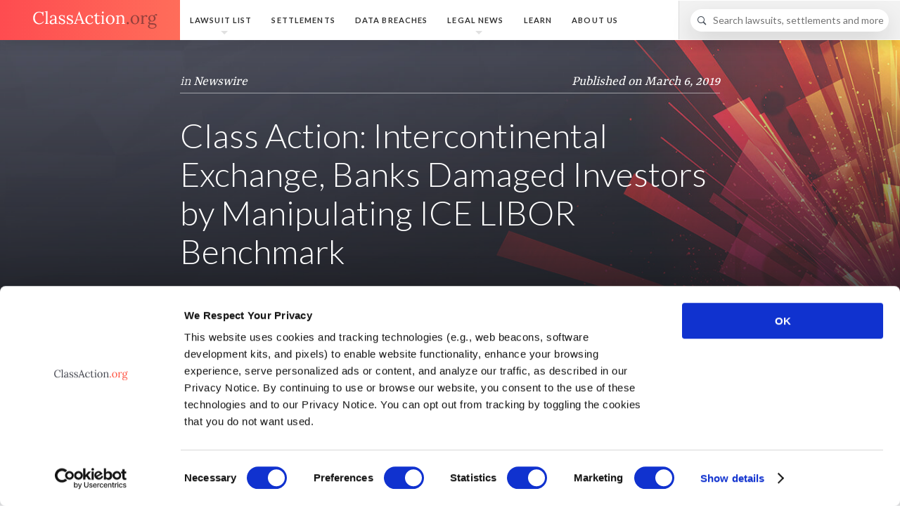

--- FILE ---
content_type: text/html;charset=UTF-8
request_url: https://www.classaction.org/news/class-action-intercontinental-exchange-banks-damaged-investors-by-manipulating-ice-libor-benchmark
body_size: 18144
content:
<!DOCTYPE html>
<html lang="en"> <head><script>(function(w,i,g){w[g]=w[g]||[];if(typeof w[g].push=='function')w[g].push(i)})
(window,'GTM-K8NM2GK','google_tags_first_party');</script><script>(function(w,d,s,l){w[l]=w[l]||[];(function(){w[l].push(arguments);})('set', 'developer_id.dYzg1YT', true);
		w[l].push({'gtm.start':new Date().getTime(),event:'gtm.js'});var f=d.getElementsByTagName(s)[0],
		j=d.createElement(s);j.async=true;j.src='/a4zh/';
		f.parentNode.insertBefore(j,f);
		})(window,document,'script','dataLayer');</script> <link rel="preconnect" href="//static.classaction.org"> <link rel="preconnect" href="//ob.sd562986.enforcer.classaction.org"> <link rel="preconnect" href="//phm.classaction.org"> <link rel="preconnect" href="//delta.classaction.org"> <link rel="preconnect" href="//deltagw.classaction.org"> <meta charset="utf-8"> <meta http-equiv="X-UA-Compatible" content="IE=edge"> <meta name="viewport" content="width=device-width, initial-scale=1"> <link rel="search" href="/themes/classaction/dist/spec/opensearch.xml" type="application/opensearchdescription+xml" title="ClassAction.org"> <link rel="apple-touch-icon" sizes="180x180" href="/themes/classaction/dist/spec/favicons/favicon-180x180.png"> <link rel="apple-touch-icon" sizes="152x152" href="/themes/classaction/dist/spec/favicons/favicon-152x152.png"> <link rel="apple-touch-icon" sizes="120x120" href="/themes/classaction/dist/spec/favicons/favicon-120x120.png"> <link rel="shortcut icon" sizes="196x196" href="/themes/classaction/dist/spec/favicons/favicon-196x196.png"> <link rel="manifest" href="/themes/classaction/dist/spec/favicons/manifest.json"> <link rel="shortcut icon" href="/themes/classaction/dist/spec/favicons/favicon.ico"> <link rel="icon" type="image/png" sizes="16x16" href="/themes/classaction/dist/spec/favicons/favicon-16x16.png"> <link rel="icon" type="image/png" sizes="128x128" href="/themes/classaction/dist/spec/favicons/favicon-128x128.png"> <link rel="icon" type="image/png" sizes="192x192" href="/themes/classaction/dist/spec/favicons/favicon-192x192.png"> <link rel="icon" type="image/png" sizes="228x228" href="/themes/classaction/dist/spec/favicons/favicon-228x228.png"> <link rel="icon" type="image/png" sizes="256x256" href="/themes/classaction/dist/spec/favicons/favicon-256x256.png"> <meta name="msapplication-config" content="/themes/classaction/dist/spec/favicons/browserconfig.xml"> <meta name="theme-color" content="#ff5e55"/> <link rel="preload" as="font" type="font/woff2" href="/themes/classaction/dist/spec/fonts/type/v2-lato-300.woff2" crossorigin> <link rel="preload" as="font" type="font/woff2" href="/themes/classaction/dist/spec/fonts/type/v2-lato-300i.woff2" crossorigin> <link rel="preload" as="font" type="font/woff2" href="/themes/classaction/dist/spec/fonts/type/v2-lato-400.woff2" crossorigin> <link rel="preload" as="font" type="font/woff2" href="/themes/classaction/dist/spec/fonts/type/v2-lato-700.woff2" crossorigin> <link rel="preload" as="font" type="font/woff2" href="/themes/classaction/dist/spec/fonts/type/v2-yrsa-300.woff2" crossorigin> <link rel="preload" as="font" type="font/woff2" href="/themes/classaction/dist/spec/fonts/type/v2-yrsa-400.woff2" crossorigin> <link rel="preload" as="font" type="font/woff2" href="/themes/classaction/dist/spec/fonts/type/v2-yrsa-500.woff2" crossorigin> <link rel="preload" as="font" type="font/woff2" href="/themes/classaction/dist/spec/fonts/ca-icons/ca-icons.woff2" crossorigin> <style> @font-face { font-family: 'Yrsa'; font-style: normal; font-weight: 300; font-display: swap; src: url('/themes/classaction/dist/spec/fonts/type/v2-yrsa-300.woff2') format('woff2'); unicode-range: U+0000-00FF, U+0131, U+0152-0153, U+02BB-02BC, U+02C6, U+02DA, U+02DC, U+0304, U+0308, U+0329, U+2000-206F, U+2074, U+20AC, U+2122, U+2191, U+2193, U+2212, U+2215, U+FEFF, U+FFFD;; } @font-face { font-family: 'Yrsa'; font-style: normal; font-weight: 400; font-display: swap; src: url('/themes/classaction/dist/spec/fonts/type/v2-yrsa-400.woff2') format('woff2'); unicode-range: U+0000-00FF, U+0131, U+0152-0153, U+02BB-02BC, U+02C6, U+02DA, U+02DC, U+0304, U+0308, U+0329, U+2000-206F, U+2074, U+20AC, U+2122, U+2191, U+2193, U+2212, U+2215, U+FEFF, U+FFFD; } @font-face { font-family: 'Yrsa'; font-style: normal; font-weight: 500; font-display: swap; src: url('/themes/classaction/dist/spec/fonts/type/v2-yrsa-500.woff2') format('woff2'); unicode-range: U+0000-00FF, U+0131, U+0152-0153, U+02BB-02BC, U+02C6, U+02DA, U+02DC, U+0304, U+0308, U+0329, U+2000-206F, U+2074, U+20AC, U+2122, U+2191, U+2193, U+2212, U+2215, U+FEFF, U+FFFD; } @font-face { font-family: 'Lato'; font-style: normal; font-weight: 300; font-display: swap; src: url('/themes/classaction/dist/spec/fonts/type/v2-lato-300.woff2') format('woff2'); unicode-range: U+0000-00FF, U+0131, U+0152-0153, U+02BB-02BC, U+02C6, U+02DA, U+02DC, U+0304, U+0308, U+0329, U+2000-206F, U+2074, U+20AC, U+2122, U+2191, U+2193, U+2212, U+2215, U+FEFF, U+FFFD; } @font-face { font-family: 'Lato'; font-style: italic; font-weight: 300; font-display: swap; src: url('/themes/classaction/dist/spec/fonts/type/v2-lato-300i.woff2') format('woff2'); unicode-range: U+0000-00FF, U+0131, U+0152-0153, U+02BB-02BC, U+02C6, U+02DA, U+02DC, U+0304, U+0308, U+0329, U+2000-206F, U+2074, U+20AC, U+2122, U+2191, U+2193, U+2212, U+2215, U+FEFF, U+FFFD; } @font-face { font-family: 'Lato'; font-style: normal; font-weight: 400; font-display: swap; src: url('/themes/classaction/dist/spec/fonts/type/v2-lato-400.woff2') format('woff2'); unicode-range: U+0000-00FF, U+0131, U+0152-0153, U+02BB-02BC, U+02C6, U+02DA, U+02DC, U+0304, U+0308, U+0329, U+2000-206F, U+2074, U+20AC, U+2122, U+2191, U+2193, U+2212, U+2215, U+FEFF, U+FFFD; } @font-face { font-family: 'Lato'; font-style: normal; font-weight: 700; font-display: swap; src: url('/themes/classaction/dist/spec/fonts/type/v2-lato-700.woff2') format('woff2'); unicode-range: U+0000-00FF, U+0131, U+0152-0153, U+02BB-02BC, U+02C6, U+02DA, U+02DC, U+0304, U+0308, U+0329, U+2000-206F, U+2074, U+20AC, U+2122, U+2191, U+2193, U+2212, U+2215, U+FEFF, U+FFFD; } @font-face { font-family: 'ca-icons'; font-weight: normal; font-style: normal; font-display: swap; src: url('https://static.classaction.org/fonts/ca-icons/ca-icons.woff2') format('woff2'), url('https://static.classaction.org/fonts/ca-icons/ca-icons.woff') format('woff'); } </style> <style>@media (max-width: 480px) {.dyn-hero-bg { background-image: none; }.s-no-bg{ background-image: none!important;}}</style> <link rel="stylesheet" href="/themes/classaction/dist/1.39.0/assets/css/main.css"> <title>Class Action: Intercontinental Exchange, Banks Damaged Investors by Manipulating ICE LIBOR Benchmark</title> <meta name="description" content="A proposed class action lawsuit has been filed in New York against The Intercontinental Exchange, Inc. (ICE) and a group of major banks over their alleged manipulation of ICE LIBOR since February 1, 2014."/> <link rel="canonical" href="https://www.classaction.org/news/class-action-intercontinental-exchange-banks-damaged-investors-by-manipulating-ice-libor-benchmark"/> <meta name="ROBOTS" content="INDEX, FOLLOW, max-snippet:-1, max-image-preview:large"/> <meta property="article:published_time" content="2019-03-06T09:07:00-05:00" /> <meta property="article:modified_time" content="2019-03-06T09:17:37-05:00" /> <meta name="twitter:card" content="summary"> <meta name="twitter:title" content="Class Action: Intercontinental Exchange, Banks Damaged Investors by Manipulating ICE LIBOR Benchmark"> <meta name="twitter:description" content="A proposed class action lawsuit has been filed in New York against The Intercontinental Exchange, Inc. and a group of major banks over their alleged manipulation of ICE LIBOR since February 2014."> <meta name="twitter:image:src" content="https://www.classaction.org/media/twitter-1200x675.png"> <meta name="twitter:image:height" content="675"> <meta name="twitter:image:width" content="1200"> <meta property="og:type" content="article"/> <meta property="og:url" content="https://www.classaction.org/news/class-action-intercontinental-exchange-banks-damaged-investors-by-manipulating-ice-libor-benchmark"/> <meta property="og:title" content="Class Action: Intercontinental Exchange, Banks Damaged Investors by Manipulating ICE LIBOR Benchmark"> <meta property="og:description" content="A proposed class action lawsuit has been filed in New York against The Intercontinental Exchange, Inc. (ICE) and a group of major banks over their alleged manipulation of ICE LIBOR since February 1, 2014."> <meta property="og:image" content="https://www.classaction.org/media/og-1200x630.png"> <meta name="og:image:height" content="630"> <meta name="og:image:width" content="1200"> <link rel="alternate" type="application/rss+xml" title="ClassAction.org Newswire" href="https://www.classaction.org/news/rss"/> <script type="application/ld+json">{ "@context": "http://schema.org", "@type": "Organization", "name": "ClassAction.org", "url": "https://www.classaction.org", "description": "ClassAction.org is a group of online professionals who are committed to exposing corporate wrongdoing and giving consumers the tools they need to fight back.", "alternateName": "ClassAction.org", "foundingDate": "2015-08-03", "logo": "https://www.classaction.org/media/classactionorg-logo-400x400.png", "sameAs": [ "https://twitter.com/classaction_org", "https://www.facebook.com/ClassActionLawsuit" ], "email": "staff@classaction.org", "address": { "@context": "http://schema.org", "@type": "PostalAddress", "streetAddress": "2 North Rd., Ste 2", "addressLocality": "Warren", "addressRegion": "NJ", "postalCode": "07059" } }</script><script type="application/ld+json">{ "@context": "http://schema.org", "@type": "WebSite", "name": "ClassAction.org", "url": "https://www.classaction.org", "description": "ClassAction.org provides in-depth lawsuit information, covers the latest class action news, and connects users with attorneys who can help them.", "image": "https://www.classaction.org/media/classactionorg-logo-400x400.png", "potentialAction": { "@type": "SearchAction", "target": "https://www.classaction.org/search?q={search_term_string}", "query-input": "required name=search_term_string" } }</script><script type="application/ld+json">{"dateModified":"2019-03-06T09:17:37-05:00","breadcrumb":{"itemListElement":[{"item":{"@id":"https://www.classaction.org/","name":"Home"},"position":1,"@type":"ListItem"},{"item":{"@id":"https://www.classaction.org/news","name":"News"},"position":2,"@type":"ListItem"},{"item":{"@id":"https://www.classaction.org/news/class-action-intercontinental-exchange-banks-damaged-investors-by-manipulating-ice-libor-benchmark","name":"Class Action: Intercontinental Exchange, Banks Damaged Investors by Manipulating ICE LIBOR Benchmark"},"position":3,"@type":"ListItem"}],"@context":"http://schema.org","@type":"BreadcrumbList"},"datePublished":"2019-03-06T09:07:00-05:00","@context":"http://schema.org","@type":"WebPage","primaryImageOfPage":{"height":630,"contentUrl":"https://www.classaction.org/media/og-1200x630.png","@context":"https://schema.org","@type":"ImageObject","url":"https://www.classaction.org/media/og-1200x630.png","width":1200},"url":"https://www.classaction.org/news/class-action-intercontinental-exchange-banks-damaged-investors-by-manipulating-ice-libor-benchmark","name":"Class Action: Intercontinental Exchange, Banks Damaged Investors by Manipulating ICE LIBOR Benchmark","author":{"@context":"http://schema.org","@type":"Person","url":"https://www.classaction.org/about-us/erin-gilmore","image":{"height":360,"contentUrl":"https://www.classaction.org/media/erin-2022.jpg","@context":"https://schema.org","@type":"ImageObject","url":"https://www.classaction.org/media/erin-2022.jpg","width":240},"jobTitle":"Writing","name":"Erin Shaak","familyName":"Shaak","givenName":"Erin","email":"erin@classaction.org"}}</script> <script> (function(){(function(e,c,t,i,n,a,o){e.DeltaObject=n,e[n]=e[n]||function(){(e[n].q=e[n].q||[]).push(arguments)},e[n].l=1*new Date,a=c.createElement(t),o=c.getElementsByTagName(t)[0],a.async=1,a.crossOrigin="anonymous",a.id="nilejs",a.src=i,o.parentNode.insertBefore(a,o)})(window,document,"script","https://delta.classaction.org/d/nile.js","delta");delta("classaction.org",l());function r(){var e="";document.referrer!=""?e=document.referrer:e=document.location.href;var c=btoa(e).replace(/\+/g,"-").replace(/\//g,"_").replace(/=+$/,""),t=document.createElement("img");t.src="https://deltagw.classaction.org/"+c+"/nile.gif",t.height=1,t.width=1,t.style.display="none",document.body.appendChild(t)}function l(){fetch(document.getElementById("nilejs").src,{method:"HEAD"}).then(function(e){(e.status<200||e.status>=400)&&r()}).catch(function(){r()})}})(); </script><script async src="https://ob.sd562986.enforcer.classaction.org/i/df5c2969f87ca9b60591aca00e281fb9.js" data-ch="fp4ppc" class="ct_clicktrue_90925" data-jsonp="onCheqResponse"></script> <style> .dyn-hero-bg{ background-image: url("/media/post-hero-bg.jpg") } </style> </head> <body class="w-100 sans-serif bg-white"> <noscript> <img src="https://deltagw.classaction.org/bm8tanM/nile.gif" alt="" height="1" width="1" style="display:none;"> </noscript><noscript> <iframe src="https://obs.sd562986.enforcer.classaction.org/ns/df5c2969f87ca9b60591aca00e281fb9.html?ch=fp4ppc" width="0" height="0" style="display:none"></iframe> </noscript> <header class="db shadow-3 relative js-site-header"> <nav class="dt dt--fixed-l w-100 bg-white-97 border-box"> <div class="dtc v-mid w-100 w-20-l h2 gradient-red-orange ph4"> <a href="https://www.classaction.org" class="db lh-copy cf" title="ClassAction.org"> <svg class="header-logo db fr-l" xmlns="http://www.w3.org/2000/svg" viewBox="0 0 197 29" role="img" aria-label="ClassAction.org"> <g fill="none" fill-rule="evenodd"> <path d="M194.137 7.156c-.23.035-.434.11-.612.22-.177.11-.332.25-.465.418-.133.17-.24.352-.326.552-.084.2-.148.4-.192.605.452.418.808.905 1.07 1.463.26.56.392 1.153.392 1.782 0 .77-.157 1.478-.472 2.12-.315.643-.738 1.197-1.27 1.663-.532.465-1.145.826-1.84 1.083-.697.258-1.426.387-2.188.387-.337 0-.636-.022-.898-.067-.26-.044-.57-.066-.924-.066-.337 0-.645.044-.924.133-.28.09-.514.21-.705.366-.19.155-.317.305-.38.452-.06.146-.092.272-.092.38 0 .105.02.216.055.33.062.214.206.387.432.52s.52.237.884.312c.364.075.796.13 1.297.166.5.036 1.066.067 1.695.093 1.046.045 1.984.144 2.813.3.828.155 1.53.39 2.107.704.576.315 1.017.723 1.323 1.223.306.5.46 1.12.46 1.855 0 .736-.2 1.385-.593 1.948-.395.563-.91 1.037-1.542 1.423-.634.384-1.348.677-2.14.876-.794.2-1.594.3-2.4.3-1.224 0-2.268-.107-3.132-.32-.864-.213-1.567-.494-2.108-.844-.54-.35-.935-.745-1.183-1.183-.248-.44-.372-.886-.372-1.338 0-.416.08-.797.24-1.143.16-.347.36-.657.604-.932.243-.275.513-.512.81-.71.297-.2.583-.362.858-.486-.585-.178-1.046-.433-1.383-.765-.337-.332-.505-.79-.505-1.376 0-.318.066-.63.2-.936.132-.306.318-.588.558-.845.24-.258.525-.475.857-.652.333-.178.698-.302 1.097-.373-.417-.195-.793-.432-1.13-.71-.337-.28-.625-.595-.864-.945-.24-.35-.424-.733-.552-1.15-.13-.417-.193-.864-.193-1.343 0-.815.166-1.555.5-2.22.33-.665.765-1.232 1.302-1.702.536-.47 1.148-.83 1.835-1.084.687-.25 1.385-.378 2.094-.378.61 0 1.214.087 1.808.26.594.172 1.143.427 1.65.764.132-.38.313-.736.544-1.064.23-.328.49-.61.778-.844.288-.235.6-.42.937-.552.338-.133.688-.2 1.05-.2.462 0 .82.12 1.072.36.252.24.38.572.38.997 0 .106-.024.226-.068.36-.044.132-.113.256-.206.37-.093.117-.215.214-.366.294-.15.08-.332.115-.545.106-.31-.01-.563-.104-.758-.286-.196-.18-.32-.405-.373-.67zM188.18 8.22c-.487 0-.92.097-1.303.292-.38.195-.702.465-.963.81-.262.347-.46.755-.6 1.224-.136.47-.205.975-.205 1.516 0 .656.07 1.252.212 1.788.142.537.35 1 .625 1.39.275.39.61.69 1.01.904.4.213.85.32 1.356.32.506 0 .947-.094 1.323-.28.377-.186.692-.446.944-.778.253-.332.444-.727.572-1.183.13-.457.193-.95.193-1.483 0-.594-.067-1.165-.2-1.715-.132-.55-.332-1.03-.598-1.443-.266-.412-.596-.742-.99-.99-.395-.248-.854-.372-1.377-.372zm.24 13.987c-.505-.018-.993-.04-1.463-.067-.47-.026-.917-.075-1.343-.146-.505.328-.893.727-1.163 1.197-.27.47-.405.97-.405 1.503 0 .452.11.858.326 1.217.218.36.53.667.932.924.403.257.89.454 1.462.592.572.137 1.208.206 1.908.206.78 0 1.478-.08 2.095-.24.616-.16 1.136-.372 1.562-.638.424-.266.748-.574.97-.924.22-.35.332-.72.332-1.11 0-.505-.13-.915-.392-1.23-.262-.315-.625-.563-1.09-.745-.466-.18-1.016-.31-1.65-.385-.633-.076-1.327-.126-2.08-.153zM178.302 8.75c-.346-.007-.696.057-1.05.194-.355.138-.703.34-1.044.605-.342.265-.663.584-.964.957-.302.372-.572.784-.81 1.236l.025 6.688c0 .364-.005.686-.014.965-.01.28-.04.574-.093.884l1.715-.08v1.116h-5.584v-.81c.416 0 .733-.083.95-.247.217-.165.375-.393.472-.686.098-.292.153-.642.167-1.05.013-.408.02-.855.02-1.343v-6.22c0-.285.004-.57.013-.86.01-.287.04-.586.093-.896l-1.93.08V8.165h.84c.39 0 .712-.02.97-.06.256-.04.47-.095.644-.166.173-.07.317-.148.432-.232.115-.084.226-.175.333-.273h.783c.027.284.05.636.073 1.057.022.42.042.964.06 1.63.204-.338.465-.677.784-1.018.32-.34.678-.647 1.077-.918.4-.27.83-.492 1.29-.664.46-.173.935-.26 1.423-.26.248 0 .49.034.724.1.235.067.44.17.612.312.173.142.312.32.42.532.105.213.158.47.158.77 0 .126-.024.263-.073.414-.048.15-.127.292-.238.425-.11.133-.25.244-.42.333-.167.088-.376.132-.624.132-.204 0-.388-.044-.552-.132-.164-.09-.3-.202-.412-.34-.11-.137-.19-.296-.24-.478-.048-.182-.06-.375-.032-.58zM161.31 7.262c.957 0 1.852.175 2.685.526.833.35 1.558.833 2.174 1.45.615.615 1.103 1.346 1.462 2.193.36.847.538 1.762.538 2.746 0 1.055-.175 2.043-.525 2.965-.35.923-.833 1.725-1.45 2.408-.615.682-1.342 1.22-2.18 1.615-.837.395-1.74.592-2.706.592-.958 0-1.85-.17-2.68-.512-.828-.34-1.55-.818-2.167-1.43-.616-.61-1.1-1.34-1.456-2.187-.354-.846-.532-1.775-.532-2.785 0-1.072.175-2.07.526-2.997.35-.927.832-1.73 1.443-2.407.612-.678 1.334-1.21 2.167-1.595.834-.385 1.733-.578 2.7-.578zm0 1.037c-.72 0-1.332.16-1.842.478-.51.32-.93.745-1.256 1.276-.328.532-.57 1.144-.725 1.835-.155.69-.233 1.41-.233 2.153 0 .842.087 1.662.26 2.46.172.798.436 1.505.79 2.12.355.617.8 1.11 1.337 1.483.537.372 1.164.56 1.882.56s1.323-.163 1.815-.487c.492-.324.89-.752 1.197-1.284.306-.532.525-1.14.658-1.82.133-.684.2-1.384.2-2.102 0-.816-.076-1.622-.227-2.42-.15-.798-.39-1.51-.718-2.14-.328-.63-.75-1.14-1.27-1.53-.518-.39-1.14-.585-1.868-.585zm-9.733 11.714c0 .24-.044.465-.133.678-.09.214-.206.4-.352.56-.147.16-.315.283-.506.372-.19.09-.392.133-.605.133-.21 0-.413-.044-.604-.133-.19-.09-.36-.213-.505-.372-.145-.16-.26-.346-.345-.56-.084-.212-.126-.438-.126-.677 0-.248.043-.48.132-.698.09-.217.206-.405.352-.565.147-.16.317-.286.512-.38.195-.092.4-.14.612-.14.222 0 .428.048.618.14.19.094.357.22.5.38.14.16.25.348.33.565.08.217.12.45.12.698z" fill="#94403C"/> <path d="M132.963 10.972c0-.284.004-.572.013-.864.01-.293.04-.594.093-.904l-1.93.106V8.166c.595 0 1.078-.02 1.45-.06.373-.04.672-.095.898-.166.226-.07.4-.148.525-.232.124-.084.24-.175.346-.273h.783l.06.698c.022.262.042.58.06.95.292-.256.614-.496.964-.717.35-.222.716-.415 1.097-.578.38-.164.773-.293 1.176-.386.404-.093.8-.14 1.19-.14 1.578 0 2.73.494 3.457 1.483.727.988 1.09 2.524 1.09 4.607v5.08c0 .362-.004.684-.013.963-.01.28-.04.574-.093.884l1.716-.08v1.116h-5.557v-.81c.415 0 .732-.083.95-.247.216-.165.374-.393.47-.686.1-.292.154-.642.168-1.05.013-.408.02-.855.02-1.343V13.38c-.018-1.568-.275-2.75-.772-3.543-.496-.793-1.285-1.19-2.366-1.19-.328 0-.656.05-.984.146-.328.1-.643.225-.944.38-.302.155-.585.34-.85.552-.267.213-.498.443-.693.69.008.16.013.332.013.513v.552l-.027 6.954c0 .364-.004.686-.013.965-.01.28-.04.574-.093.884l1.715-.08v1.116h-5.558v-.81c.417 0 .734-.083.95-.247.218-.165.373-.393.466-.686.093-.292.146-.642.16-1.05.013-.408.024-.855.033-1.343l.027-6.208zm-10.81-3.71c.957 0 1.853.175 2.686.526.832.35 1.557.833 2.173 1.45.616.615 1.103 1.346 1.462 2.193.36.847.54 1.762.54 2.746 0 1.055-.176 2.043-.526 2.965-.352.923-.835 1.725-1.45 2.408-.617.682-1.344 1.22-2.18 1.615-.84.395-1.74.592-2.707.592-.957 0-1.85-.17-2.68-.512-.828-.34-1.55-.818-2.166-1.43-.616-.61-1.102-1.34-1.456-2.187-.354-.846-.53-1.775-.53-2.785 0-1.072.174-2.07.524-2.997.35-.927.83-1.73 1.443-2.407.61-.678 1.334-1.21 2.167-1.595.833-.385 1.733-.578 2.7-.578zm0 1.037c-.718 0-1.332.16-1.84.478-.51.32-.93.745-1.258 1.276-.328.532-.57 1.144-.725 1.835-.155.69-.232 1.41-.232 2.153 0 .842.086 1.662.26 2.46.172.798.436 1.505.79 2.12.355.617.8 1.11 1.336 1.483.537.372 1.164.56 1.882.56s1.323-.163 1.815-.487c.493-.324.89-.752 1.197-1.284.306-.532.525-1.14.658-1.82.133-.684.2-1.384.2-2.102 0-.816-.075-1.622-.226-2.42-.152-.798-.39-1.51-.72-2.14-.327-.63-.75-1.14-1.27-1.53-.517-.39-1.14-.585-1.867-.585zm-10.198-5.172c0 .222-.042.43-.126.625-.085.195-.194.366-.327.512-.133.146-.288.26-.465.34-.178.08-.364.12-.56.12-.194 0-.38-.04-.557-.12-.176-.08-.334-.194-.47-.34-.14-.146-.245-.317-.32-.512-.076-.195-.113-.403-.113-.625 0-.23.04-.445.12-.645.08-.2.188-.374.325-.525.138-.15.295-.268.472-.352.177-.084.368-.126.572-.126.204 0 .392.04.565.125.174.084.327.202.46.352.133.15.237.326.312.525.075.2.113.415.113.645zm-2.593 7.845c0-.284.007-.56.02-.824.014-.266.042-.58.087-.944l-1.93.106V8.166c.595 0 1.087-.02 1.477-.06.39-.04.71-.095.957-.166.248-.07.44-.148.578-.232.138-.084.26-.175.366-.273h.784V18.43c0 .364-.004.686-.013.965-.01.28-.04.574-.094.884l1.715-.08v1.116h-5.556v-.81c.416 0 .733-.083.95-.247.217-.165.375-.393.472-.686.098-.292.153-.642.166-1.05.014-.408.02-.855.02-1.343v-6.208zM96.585 7.7c.48-.008.913-.14 1.303-.39.39-.254.734-.568 1.03-.945.297-.377.548-.787.752-1.23.204-.443.363-.86.478-1.25h.93c0 .727 0 1.405-.006 2.034-.004.63-.006 1.223-.006 1.78h4.587v1.065l-4.587.053c-.01 1.18-.014 2.185-.014 3.018 0 .833-.002 1.53-.006 2.088-.005.558-.007 1-.007 1.323 0 .323-.003.57-.007.737-.005.17-.007.277-.007.326v.087c0 .62.033 1.167.1 1.642.066.473.18.872.34 1.195.158.324.37.568.63.732.262.164.592.246.99.246.47 0 .936-.142 1.397-.426.46-.284.868-.687 1.223-1.21l.73.598c-.398.603-.794 1.075-1.19 1.416-.393.343-.768.6-1.122.773-.355.172-.685.28-.99.325-.307.045-.575.067-.805.067-.276 0-.557-.022-.845-.067-.29-.044-.572-.13-.85-.26-.28-.127-.542-.31-.786-.544-.245-.235-.46-.54-.646-.91-.186-.373-.332-.825-.438-1.357-.107-.532-.156-1.16-.147-1.888l.052-7.872-2.087.013V7.7zm-3.789 2.035c-.124-.32-.306-.574-.545-.764-.24-.19-.498-.338-.777-.445-.28-.106-.56-.175-.838-.206-.28-.032-.512-.047-.698-.047-.62 0-1.2.126-1.735.38-.536.25-1 .62-1.39 1.11-.39.486-.697 1.094-.924 1.82-.226.727-.34 1.56-.34 2.5 0 .904.114 1.74.34 2.506.227.766.543 1.426.95 1.98.41.554.9.987 1.477 1.297.576.31 1.214.465 1.915.465.425 0 .846-.06 1.263-.18.416-.12.81-.285 1.183-.498.372-.213.716-.46 1.03-.744.315-.284.583-.59.805-.918l.706.545c-.364.568-.778 1.053-1.244 1.456-.465.403-.952.736-1.462.997-.51.262-1.024.455-1.542.58-.52.123-1.01.185-1.47.185-.922 0-1.79-.157-2.606-.472-.815-.315-1.53-.77-2.14-1.37-.612-.598-1.095-1.33-1.45-2.2-.354-.87-.53-1.857-.53-2.965 0-.63.076-1.25.23-1.862.156-.61.38-1.194.673-1.748.292-.554.647-1.068 1.063-1.542.417-.474.89-.884 1.416-1.23.528-.346 1.104-.616 1.73-.81.624-.196 1.286-.294 1.987-.294.754 0 1.44.093 2.06.28.622.186 1.154.434 1.597.744.443.31.784.667 1.024 1.07.24.404.36.827.36 1.27 0 .39-.11.725-.326 1.004-.217.28-.53.423-.937.432-.24.01-.44-.03-.6-.113-.158-.085-.287-.19-.384-.313-.098-.124-.17-.26-.213-.406-.044-.145-.066-.276-.066-.39 0-.178.028-.365.086-.56.058-.195.166-.376.326-.545zM68.092 18.35c-.07.214-.133.404-.186.573-.053.168-.107.323-.16.465-.053.142-.106.28-.16.412-.052.133-.11.275-.172.426l2.127-.107v1.196h-5.09v-.904c.407 0 .74-.082.996-.246.257-.164.474-.397.652-.698.177-.3.34-.66.485-1.077.146-.416.312-.877.498-1.382L72.693 1.73h.652l6.076 15.504c.08.186.162.41.246.672.084.26.164.53.24.804.075.275.132.545.172.81.04.267.056.502.047.706l1.86-.107v1.196H75.75v-.904c.506-.01.878-.102 1.117-.28.24-.177.39-.394.452-.65.06-.258.06-.533 0-.825-.063-.293-.143-.567-.24-.824l-.957-2.553-7.087.16c-.195.558-.368 1.07-.52 1.535-.15.465-.29.924-.424 1.376zm3.297-9.56c-.417 1.17-.783 2.202-1.098 3.093l-.844 2.386h6.302l-1.94-5.213-1.224-3.35h-.053L71.39 8.79zm-13.083 11.9c.346 0 .694-.04 1.044-.125.35-.084.67-.215.957-.392.288-.178.523-.4.705-.672.182-.27.272-.59.272-.963 0-.434-.113-.804-.34-1.11-.225-.306-.522-.576-.89-.81-.367-.236-.788-.446-1.263-.633l-1.448-.57c-.492-.196-.973-.41-1.442-.646-.47-.235-.89-.512-1.257-.83-.368-.32-.665-.7-.89-1.145-.227-.443-.34-.97-.34-1.582 0-.38.07-.8.213-1.255.142-.457.39-.884.745-1.283.355-.4.832-.734 1.43-1.004s1.354-.406 2.267-.406c.248 0 .512.018.79.054.28.035.566.1.86.192.29.093.584.215.876.366.293.15.58.337.864.558l-.066-1.037h1.144v4.774h-.85c-.036-.47-.127-.937-.273-1.398-.146-.46-.358-.875-.637-1.243-.28-.37-.632-.668-1.057-.898-.426-.23-.93-.346-1.516-.346-.426 0-.802.056-1.13.166-.328.11-.605.262-.83.452-.227.19-.398.41-.513.66-.115.247-.173.508-.173.783 0 .443.113.824.34 1.143.225.32.524.603.896.85.373.25.798.473 1.277.673l1.462.61c.496.21.983.43 1.462.666.48.234.904.51 1.276.83.373.32.672.692.898 1.117.226.426.34.93.34 1.516 0 .682-.14 1.276-.413 1.78-.275.507-.636.923-1.084 1.25-.45.33-.954.573-1.517.733-.563.16-1.132.24-1.708.24-.922 0-1.733-.123-2.433-.367-.7-.245-1.277-.522-1.73-.832l.094.944h-1.143l-.16-4.68h.838c.036.567.167 1.088.393 1.562.226.475.523.882.89 1.224.37.34.79.607 1.264.797.474.19.977.286 1.51.286zm-12.604 0c.345 0 .693-.04 1.043-.125.35-.084.67-.215.958-.392.288-.178.523-.4.704-.672.182-.27.273-.59.273-.963 0-.434-.113-.804-.34-1.11-.225-.306-.522-.576-.89-.81-.368-.236-.79-.446-1.263-.633l-1.45-.57c-.49-.196-.972-.41-1.442-.646-.47-.235-.89-.512-1.256-.83-.37-.32-.666-.7-.892-1.145-.226-.443-.34-.97-.34-1.582 0-.38.072-.8.213-1.255.143-.457.39-.884.746-1.283.355-.4.83-.734 1.43-1.004.598-.27 1.353-.406 2.266-.406.25 0 .512.018.79.054.28.035.566.1.86.192.292.093.584.215.877.366.29.15.58.337.863.558l-.067-1.037h1.144v4.774h-.85c-.037-.47-.128-.937-.274-1.398-.146-.46-.36-.875-.638-1.243-.28-.37-.632-.668-1.057-.898-.424-.23-.93-.346-1.515-.346-.425 0-.802.056-1.13.166-.328.11-.605.262-.83.452-.227.19-.398.41-.513.66-.115.247-.173.508-.173.783 0 .443.112.824.338 1.143.226.32.526.603.898.85.372.25.798.473 1.276.673l1.463.61c.496.21.984.43 1.462.666.48.234.905.51 1.277.83.372.32.67.692.897 1.117.227.426.34.93.34 1.516 0 .682-.137 1.276-.412 1.78-.275.507-.636.923-1.083 1.25-.448.33-.953.573-1.516.733-.564.16-1.134.24-1.71.24-.922 0-1.733-.123-2.433-.367-.7-.245-1.276-.522-1.728-.832l.092.944h-1.144l-.16-4.68h.838c.036.567.167 1.088.393 1.562.225.475.522.882.89 1.224.367.34.788.607 1.263.797.474.19.977.286 1.51.286zM27.1 10.533c0-.452.134-.877.4-1.276.265-.4.638-.747 1.116-1.044.48-.297 1.05-.53 1.71-.698.66-.168 1.38-.253 2.16-.253 1.524 0 2.648.404 3.37 1.21.722.807 1.08 2.088 1.07 3.843L36.9 18.43c0 .285-.007.57-.02.858-.013.29-.042.62-.087.99l1.928-.105v1.143h-3.894c-.054-.31-.093-.58-.12-.81-.027-.23-.05-.475-.067-.732-.612.61-1.28 1.094-2.002 1.45-.722.354-1.487.53-2.293.53-.683 0-1.28-.08-1.788-.245-.51-.165-.933-.393-1.27-.686-.337-.292-.59-.636-.758-1.03-.17-.395-.254-.818-.254-1.27 0-.558.122-1.068.366-1.53.244-.46.572-.87.984-1.23.412-.358.893-.668 1.442-.93.55-.26 1.133-.476 1.75-.645.615-.17 1.244-.29 1.887-.366.643-.075 1.27-.11 1.88-.1V12.02c0-.47-.025-.926-.08-1.37-.052-.442-.17-.846-.35-1.21-.183-.363-.466-.65-.852-.863-.385-.214-.83-.32-1.336-.32-.293 0-.572.024-.838.073-.267.048-.528.13-.785.246-.257.114-.49.265-.698.45-.208.187-.38.408-.512.665.133.15.224.317.273.5.048.18.073.356.073.524 0 .106-.022.227-.066.365-.044.137-.113.266-.206.385-.093.12-.213.218-.36.293-.145.075-.342.113-.59.113-.355 0-.637-.13-.845-.392-.208-.262-.312-.58-.312-.95zm7.473 4.122c-.417.018-.85.055-1.296.113-.448.057-.887.146-1.317.266-.43.12-.835.272-1.216.458-.38.187-.714.408-.997.665-.284.257-.506.554-.665.89-.16.338-.23.72-.213 1.145.008.336.072.63.192.884.12.252.275.46.465.625.19.165.41.29.658.373.25.084.514.126.798.126.363 0 .705-.036 1.024-.107.32-.07.623-.175.91-.313.29-.137.568-.303.838-.498s.543-.42.818-.678v-3.95zM20.466 4.297c0-.283.002-.558.007-.824.004-.266.028-.58.073-.944l-1.928.105V1.492c.594 0 1.088-.02 1.482-.06.395-.04.716-.095.964-.166.25-.07.444-.15.585-.233.14-.084.265-.175.372-.272h.784l.027 17.67c0 .364-.01.686-.027.965-.018.28-.053.574-.106.884l1.715-.08v1.116h-5.558v-.81c.417 0 .734-.083.95-.247.218-.165.375-.393.473-.686.097-.292.153-.642.166-1.05.013-.408.02-.855.02-1.343V4.298zM9.79 2.928c-.967 0-1.873.206-2.72.618-.846.412-1.584.997-2.213 1.755-.63.76-1.126 1.68-1.49 2.76-.363 1.08-.545 2.287-.545 3.617 0 .86.087 1.668.26 2.426.172.758.418 1.458.738 2.1.32.643.7 1.22 1.143 1.73.443.51.935.94 1.476 1.296.54.353 1.12.626 1.74.816.62.19 1.268.286 1.942.286.594 0 1.185-.066 1.775-.2.59-.132 1.157-.332 1.702-.598.544-.265 1.056-.593 1.534-.983.48-.39.904-.837 1.277-1.342l.705.57c-.585.808-1.212 1.468-1.88 1.982-.67.515-1.344.92-2.022 1.217-.678.297-1.343.5-1.994.612-.653.11-1.258.165-1.816.165-1.365 0-2.615-.25-3.75-.75-1.134-.502-2.11-1.187-2.925-2.056-.816-.87-1.45-1.89-1.902-3.065C.376 14.71.15 13.445.15 12.09c0-.852.086-1.7.26-2.54.172-.843.433-1.643.784-2.4.35-.76.786-1.463 1.31-2.115.522-.65 1.134-1.216 1.834-1.695.7-.48 1.49-.853 2.367-1.123s1.843-.406 2.898-.406c1.028 0 1.99.138 2.885.413.896.275 1.764.692 2.606 1.25l-.132-1.463h1.475v6.316h-.984c-.097-.85-.3-1.61-.604-2.28-.307-.67-.702-1.235-1.185-1.695-.483-.46-1.052-.813-1.708-1.057-.656-.243-1.38-.365-2.168-.365z" fill="#FFF"/> </g> </svg> </a> </div> <div class="dtc"> <div class="flex flex-column items-center"> <div class="flex items-center w-100"> <div class="menu-container dn db-l dtc-l v-mid w-100 w-70-l tl lato"> <div class="menu"> <ul> <li> <a href="/list-of-lawsuits" class="link f8 fw7 tracked pv3 dark-gray ttu dd" title="Lawsuit&#x20;List">Lawsuit List</a> <div class="menu-dropdown-icon"> </div> <div class="sub-menu dn shadow-1 br3 br--bottom"> <p class="mt0 pa3 black-60 bb b--black-05">Most Popular</p> <ul class="list list--circle light-red ph0"> <li class="ml0 ml4-l ph3 ph0-l"> <a href="/depo-provera-meningioma-tumor-lawsuit" title="Depo-Provera&#x20;Brain&#x20;Tumor&#x20;Lawsuits" class="db lh-title pv1 link darker-blue hover-red">Depo-Provera Brain Tumor Lawsuits</a>
</li><li class="ml0 ml4-l ph3 ph0-l"> <a href="/nitrous-oxide-side-effects-addiction-lawsuits" title="Nitrous&#x20;Oxide&#x20;Lawsuits" class="db lh-title pv1 link darker-blue hover-red">Nitrous Oxide Lawsuits</a>
</li><li class="ml0 ml4-l ph3 ph0-l"> <a href="/asbestos-lung-cancer-lawsuits" title="Asbestos&#x20;Lung&#x20;Cancer&#x20;Lawsuits" class="db lh-title pv1 link darker-blue hover-red">Asbestos Lung Cancer Lawsuits</a>
</li><li class="ml0 ml4-l ph3 ph0-l"> <a href="/video-game-addiction-lawsuit" title="Video&#x20;Game&#x20;Addiction&#x20;Lawsuits" class="db lh-title pv1 link darker-blue hover-red">Video Game Addiction Lawsuits</a>
</li><li class="ml0 ml4-l ph3 ph0-l"> <a href="/roblox-sex-abuse-lawsuits" title="Roblox&#x20;Sex&#x20;Abuse&#x20;Lawsuits" class="db lh-title pv1 link darker-blue hover-red">Roblox Sex Abuse Lawsuits</a>
</li><li class="ml0 ml4-l ph3 ph0-l"> <a href="/dupixent-lymphoma-lawsuits" title="Dupixent&#x20;Lawsuits" class="db lh-title pv1 link darker-blue hover-red">Dupixent Lawsuits</a>
</li><li class="ml0 ml4-l ph3 ph0-l"> <a href="/hair-straightener-relaxer-cancer-lawsuits" title="Hair&#x20;Relaxer&#x20;Cancer&#x20;Lawsuit" class="db lh-title pv1 link darker-blue hover-red">Hair Relaxer Cancer Lawsuit</a>
</li><li class="ml0 ml4-l ph3 ph0-l"> <a href="/pfas-water-cancer-thyroid-lawsuit" title="PFAS&#x20;Drinking&#x20;Water&#x20;Lawsuits" class="db lh-title pv1 link darker-blue hover-red">PFAS Drinking Water Lawsuits</a>
</li><li class="mt3 list">
<div class="dt ph2 ph4-l pv3 bg-black-05 w-100"><a href="/list-of-lawsuits" title="View&#x20;All&#x20;Lawsuits" class="dtc link ttu tracked dark-blue hover-green f7 fw7">View All Lawsuits</a> <span class="dtc tr black-20">&rarr;</span></div>
</li> </ul> </div>
</li><li> <a href="/settlements" class="link f8 fw7 tracked pv3 dark-gray ttu dib" title="Settlements">Settlements</a> </li><li> <a href="/data-breach-lawsuits" class="link f8 fw7 tracked pv3 dark-gray ttu dib" title="Data&#x20;Breaches">Data Breaches</a> </li><li> <a href="/news" class="link f8 fw7 tracked pv3 dark-gray ttu dd" title="Legal&#x20;News">Legal News</a> <div class="menu-dropdown-icon"> </div> <div class="sub-menu simple-sub-menu dn shadow-1 br3 br--bottom"> <ul class="list list--circle light-red pv2 ph0"> <li class="ml0 ml4-l ph3 ph0-l"> <a href="/news" title="Newswire" class="db lh-title pv1 link darker-blue hover-red">Newswire</a>
</li><li class="ml0 ml4-l ph3 ph0-l"> <a href="/blog" title="Blog" class="db lh-title pv1 link darker-blue hover-red">Blog</a>
</li> </ul> </div>
</li><li> <a href="/learn" class="link f8 fw7 tracked pv3 dark-gray ttu dib" title="Learn">Learn</a> </li><li> <a href="/about-us" class="link f8 fw7 tracked pv3 dark-gray ttu dib" title="About&#x20;Us">About Us</a> </li><li class="dn-l"> <div class="ph3 pb4 mt3"> <form id="mobile-nav-search" class="relative" name="search" method="get" action="/search" autocomplete="off"> <input type="text" name="q" class="input-5 f6 w-100 pv2 pr2 pl4 ba bg-white shadow-1 br-pill" value="" placeholder="Search lawsuits, settlements & more..."> <i class="ca-icon-search absolute nav-search-icon-pos"></i> <button type="submit" class="f7 fw7 ttu btn-search btn-blue-1 btn-blue-1-sm absolute right-0 btngrow">Search</button> </form>
</div> </li> </ul> </div> </div> <!-- header nav --> <div class="db ml-auto"> <div id="js-search-wrap" class="dn dib-l w-search-header bg-black-05 bl b--black-10 v-mid ph2 ph3-l"> <form id="nav-search" class="relative" name="search" method="get" action="/search" autocomplete="off"> <input type="text" name="q" id="js-instant-search" aria-label="Search" class="input-5 f6 w-100 pv2 pr2 pl4 ba bg-white b--black-20 br-pill shadow-1" value="" placeholder="Search lawsuits, settlements and more..."> <i class="ca-icon-search absolute nav-search-icon-pos"></i> <span class="js-nav-search-control"> <button type="submit" class="f7 fw7 ttu btn-search btn-blue-1 btn-blue-1-sm absolute right-0">Search</button> </span> </form> </div> <button class="dib dn-l js-menu-toggle hamburger hamburger--elastic v-mid pv3 ph2 dim dark-gray dib f4 bg-black-05" type="button" aria-label="Menu" aria-controls="js-menu-holder"> <span class="hamburger-box"> <span class="hamburger-inner"></span> </span> </button> </div><!-- phone/search/nav-toggle --> </div> </div><!-- /nav bars wrap --> </div> <!-- v-mid wrapper --> </nav> <div id="js-menu-holder" class="no-print dn-l gradient-subtle-gray overflow-y-scroll"></div> </header> <main> <article class="overflow-x-hidden"> <div class="dyn-hero-bg s-no-bg bg-dark-gray bg-top cover gradient-dark"> <div class="h-100 gradient-black-fadeup "> <header class="mw8 center pv4"> <div class="pv3 ph3 ph4-ns ph6-l white"> <div class="cf bb b--white-50 pb1 serif i f4"> <span class="db fl-ns"><em class="fw3">in</em> <a href="/news" class="link white hover-light-yellow">Newswire</a></span> <span class="db fr-ns">Published on March 6, 2019</span> </div> <h1 class="measure-narrow-ns f2 f1-ns fw1 mv4 ">Class Action: Intercontinental Exchange, Banks Damaged Investors by Manipulating ICE LIBOR Benchmark</h1> <div class="cf"> <p class="fl ma0 pa0"><span class="serif i pr1">by</span> <a href="/about-us/erin-gilmore" class="link white hover-light-yellow fw6">Erin Shaak</a></p> </div> </div> </header> <div class="no-print w-100 bg-black-20"> <div class="cf mw8 center pa2 ph3 ph4-ns ph6-l"> <button class="js-share button-reset fl f7 fw6 tracked-small link ph2 pv2 dib light-blue hover-light-yellow ttu bg-transparent sans-serif" ><i class="ca-icon-share v-mid"></i> Share</button> <a class="fr f6 fw7 i link ph3 pv2 dib light-green hover-washed-green" href="#comments">View Comments</a> </div> </div> </div> </div> <section class="bg-light-silver pv3 ph3 relative"> <div class="mw7 pv2 center"> <div class="bg-white shadow-2 mb2 br4 overflow-hidden"> <div class="pt2 pb3 pl4 pr2"> <div class="dt w-100 pt3"> <div class="dtc w-75"> <h3 class="mt0 mb2">Hawaii Sheet Metal Workers Health & Welfare Fund et al v. Intercontinental Exchange, Inc. et al</h3> <p class="mv0 ttu f7 tracked black-60"> <span class="dib">Filed: March 4, 2019</span> <span class="dib ph3 relative light-purple">◆</span><a href="#embedded-document" class="dib link dark-blue hover-green">§ 1:19cv2002</a> </p> </div> <div class="dtc w-25 tr"><a href="#embedded-document" class="dib br-pill ba b--near-white-blueish bg-near-whitest-blueish no-underline ph3 pv1 f6 midnight hover-green"><span class="mr2 f5 neon-green">•</span> Read Complaint</a></div> </div> <p class="measure-wide lh-copy mb0"> A proposed class action lawsuit has been filed in New York against The Intercontinental Exchange, Inc. (ICE) and a group of major banks over their alleged manipulation of ICE LIBOR since February 1, 2014. </p> </div> <div class="gradient-white-blueish pv1 overflow-hidden"> <div class="db"> <div class="dt dt--fixed w-100"> <div class="dt w-100 pv3 tc"> <div class="dtc w-third tl ph3"><span class="db f8 ttu lh-copy tracked">Defendant(s)</span> <p class="f6 mt2 mb0"> <a href="/news/category/jp-morgan-chase" rel="nofollow" target="_blank" class="dib link midnight bg-white ba b--black-10 dim br2 pv1 ph2 bullet mr2 mb1 lh-title">JPMorgan Chase Bank, N.A.</a> <a href="/news/category/citibank" rel="nofollow" target="_blank" class="dib link midnight bg-white ba b--black-10 dim br2 pv1 ph2 bullet mr2 mb1 lh-title">Citibank, N.A.</a> <a href="/news/category/credit-suisse-securities-usa-llc" rel="nofollow" target="_blank" class="dib link midnight bg-white ba b--black-10 dim br2 pv1 ph2 bullet mr2 mb1 lh-title">Credit Suisse Securities (USA) LLC</a> <a href="/news/category/citigroup-global-markets-inc" rel="nofollow" target="_blank" class="dib link midnight bg-white ba b--black-10 dim br2 pv1 ph2 bullet mr2 mb1 lh-title">Citigroup Global Markets Inc.</a> <a href="/news/category/jp-morgan-securities-llc" rel="nofollow" target="_blank" class="dib link midnight bg-white ba b--black-10 dim br2 pv1 ph2 bullet mr2 mb1 lh-title">J.P. Morgan Securities LLC</a> <a href="/news/category/bnp-paribas-securities-corp" rel="nofollow" target="_blank" class="dib link midnight bg-white ba b--black-10 dim br2 pv1 ph2 bullet mr2 mb1 lh-title">BNP Paribas Securities Corp.</a> <a href="/news/category/rbc-capital-markets-llc" rel="nofollow" target="_blank" class="dib link midnight bg-white ba b--black-10 dim br2 pv1 ph2 bullet mr2 mb1 lh-title">RBC Capital Markets, LLC</a> <a href="/news/category/hsbc-bank-usa-national-association" rel="nofollow" target="_blank" class="dib link midnight bg-white ba b--black-10 dim br2 pv1 ph2 bullet mr2 mb1 lh-title">HSBC Bank USA, National Association</a> <a href="/news/category/ubs-securities-llc" rel="nofollow" target="_blank" class="dib link midnight bg-white ba b--black-10 dim br2 pv1 ph2 bullet mr2 mb1 lh-title">UBS Securities LLC</a> <a href="/news/category/barclays-capital-inc" rel="nofollow" target="_blank" class="dib link midnight bg-white ba b--black-10 dim br2 pv1 ph2 bullet mr2 mb1 lh-title">Barclays Capital Inc.</a> <a href="/news/category/bank-of-america-na" rel="nofollow" target="_blank" class="dib link midnight bg-white ba b--black-10 dim br2 pv1 ph2 bullet mr2 mb1 lh-title">Bank of America, NA</a> <a href="/news/category/merrill-lynch-pierce-fenner-smith-incorporated" rel="nofollow" target="_blank" class="dib link midnight bg-white ba b--black-10 dim br2 pv1 ph2 bullet mr2 mb1 lh-title">Merrill Lynch, Pierce, Fenner & Smith Incorporated</a> <a href="/news/category/jpmorgan-chase-co" rel="nofollow" target="_blank" class="dib link midnight bg-white ba b--black-10 dim br2 pv1 ph2 bullet mr2 mb1 lh-title">JPMorgan Chase & Co.</a> <a href="/news/category/bank-of-america-corporation" rel="nofollow" target="_blank" class="dib link midnight bg-white ba b--black-10 dim br2 pv1 ph2 bullet mr2 mb1 lh-title">Bank of America Corporation</a> <a href="/news/category/citigroup-inc" rel="nofollow" target="_blank" class="dib link midnight bg-white ba b--black-10 dim br2 pv1 ph2 bullet mr2 mb1 lh-title">Citigroup Inc.</a> <a href="/news/category/deutsche-bank-securities-inc" rel="nofollow" target="_blank" class="dib link midnight bg-white ba b--black-10 dim br2 pv1 ph2 bullet mr2 mb1 lh-title">Deutsche Bank Securities Inc.</a> <a href="/news/category/credit-agricole-securities-usa-inc" rel="nofollow" target="_blank" class="dib link midnight bg-white ba b--black-10 dim br2 pv1 ph2 bullet mr2 mb1 lh-title">Credit Agricole Securities (USA) Inc.</a> <a href="/news/category/sg-americas-securities-llc" rel="nofollow" target="_blank" class="dib link midnight bg-white ba b--black-10 dim br2 pv1 ph2 bullet mr2 mb1 lh-title">SG Americas Securities LLC</a> <a href="/news/category/barclays-bank-plc" rel="nofollow" target="_blank" class="dib link midnight bg-white ba b--black-10 dim br2 pv1 ph2 bullet mr2 mb1 lh-title">Barclays Bank PLC</a> <a href="/news/category/credit-suisse-ag" rel="nofollow" target="_blank" class="dib link midnight bg-white ba b--black-10 dim br2 pv1 ph2 bullet mr2 mb1 lh-title">Credit Suisse AG</a> <a href="/news/category/deutsche-bank-ag" rel="nofollow" target="_blank" class="dib link midnight bg-white ba b--black-10 dim br2 pv1 ph2 bullet mr2 mb1 lh-title">Deutsche Bank AG</a> <a href="/news/category/hsbc-securities-usa-inc" rel="nofollow" target="_blank" class="dib link midnight bg-white ba b--black-10 dim br2 pv1 ph2 bullet mr2 mb1 lh-title">HSBC Securities (USA) Inc.</a> <a href="/news/category/hsbc-bank-plc" rel="nofollow" target="_blank" class="dib link midnight bg-white ba b--black-10 dim br2 pv1 ph2 bullet mr2 mb1 lh-title">HSBC Bank PLC</a> <a href="/news/category/intercontinental-exchange-inc" rel="nofollow" target="_blank" class="dib link midnight bg-white ba b--black-10 dim br2 pv1 ph2 bullet mr2 mb1 lh-title">Intercontinental Exchange, Inc.</a> <a href="/news/category/intercontinental-exchange-holdings-inc" rel="nofollow" target="_blank" class="dib link midnight bg-white ba b--black-10 dim br2 pv1 ph2 bullet mr2 mb1 lh-title">Intercontinental Exchange Holdings, Inc.</a> <a href="/news/category/ice-benchmark-administration-limited" rel="nofollow" target="_blank" class="dib link midnight bg-white ba b--black-10 dim br2 pv1 ph2 bullet mr2 mb1 lh-title">ICE Benchmark Administration Limited</a> <a href="/news/category/ice-data-services-inc" rel="nofollow" target="_blank" class="dib link midnight bg-white ba b--black-10 dim br2 pv1 ph2 bullet mr2 mb1 lh-title">ICE Data Services, Inc.</a> <a href="/news/category/ice-pricing-and-reference-data-llc" rel="nofollow" target="_blank" class="dib link midnight bg-white ba b--black-10 dim br2 pv1 ph2 bullet mr2 mb1 lh-title">ICE Pricing and Reference Data LLC</a> <a href="/news/category/barclays-plc" rel="nofollow" target="_blank" class="dib link midnight bg-white ba b--black-10 dim br2 pv1 ph2 bullet mr2 mb1 lh-title">Barclays PLC</a> <a href="/news/category/bnp-paribas-sa" rel="nofollow" target="_blank" class="dib link midnight bg-white ba b--black-10 dim br2 pv1 ph2 bullet mr2 mb1 lh-title">BNP Paribas SA</a> <a href="/news/category/credit-agricole-sa" rel="nofollow" target="_blank" class="dib link midnight bg-white ba b--black-10 dim br2 pv1 ph2 bullet mr2 mb1 lh-title">Credit Agricole S.A.</a> <a href="/news/category/credit-agricole-corporate-and-investment-bank" rel="nofollow" target="_blank" class="dib link midnight bg-white ba b--black-10 dim br2 pv1 ph2 bullet mr2 mb1 lh-title">Credit Agricole Corporate and Investment Bank</a> <a href="/news/category/credit-suisse-group-ag" rel="nofollow" target="_blank" class="dib link midnight bg-white ba b--black-10 dim br2 pv1 ph2 bullet mr2 mb1 lh-title">Credit Suisse Group AG</a> <a href="/news/category/hsbc-holdings-plc" rel="nofollow" target="_blank" class="dib link midnight bg-white ba b--black-10 dim br2 pv1 ph2 bullet mr2 mb1 lh-title">HSBC Holdings PLC</a> <a href="/news/category/lloyds-bank-plc" rel="nofollow" target="_blank" class="dib link midnight bg-white ba b--black-10 dim br2 pv1 ph2 bullet mr2 mb1 lh-title">Lloyds Bank PLC</a> <a href="/news/category/lloyds-securities-inc" rel="nofollow" target="_blank" class="dib link midnight bg-white ba b--black-10 dim br2 pv1 ph2 bullet mr2 mb1 lh-title">Lloyds Securities Inc.</a> <a href="/news/category/mufg-bank-ltd" rel="nofollow" target="_blank" class="dib link midnight bg-white ba b--black-10 dim br2 pv1 ph2 bullet mr2 mb1 lh-title">MUFG Bank, Ltd.</a> <a href="/news/category/the-bank-of-tokyo-mitsubishi-ufj-ltd" rel="nofollow" target="_blank" class="dib link midnight bg-white ba b--black-10 dim br2 pv1 ph2 bullet mr2 mb1 lh-title">The Bank of Tokyo-Mitsubishi UFJ Ltd.</a> <a href="/news/category/mitsubishi-ufj-financial-group-inc" rel="nofollow" target="_blank" class="dib link midnight bg-white ba b--black-10 dim br2 pv1 ph2 bullet mr2 mb1 lh-title">Mitsubishi UFJ Financial Group Inc.</a> <a href="/news/category/mufg-securities-americas-inc" rel="nofollow" target="_blank" class="dib link midnight bg-white ba b--black-10 dim br2 pv1 ph2 bullet mr2 mb1 lh-title">MUFG Securities Americas Inc.</a> <a href="/news/category/the-norinchukin-bank" rel="nofollow" target="_blank" class="dib link midnight bg-white ba b--black-10 dim br2 pv1 ph2 bullet mr2 mb1 lh-title">The Norinchukin Bank</a> <a href="/news/category/cooperatieve-rabobank-ua" rel="nofollow" target="_blank" class="dib link midnight bg-white ba b--black-10 dim br2 pv1 ph2 bullet mr2 mb1 lh-title">Cooperatieve Rabobank U.A.</a> <a href="/news/category/royal-bank-of-canada" rel="nofollow" target="_blank" class="dib link midnight bg-white ba b--black-10 dim br2 pv1 ph2 bullet mr2 mb1 lh-title">Royal Bank of Canada</a> <a href="/news/category/royal-bank-of-scotland-plc" rel="nofollow" target="_blank" class="dib link midnight bg-white ba b--black-10 dim br2 pv1 ph2 bullet mr2 mb1 lh-title">Royal Bank of Scotland PLC</a> <a href="/news/category/royal-bank-of-scotland-group-plc" rel="nofollow" target="_blank" class="dib link midnight bg-white ba b--black-10 dim br2 pv1 ph2 bullet mr2 mb1 lh-title">Royal Bank of Scotland Group PLC</a> <a href="/news/category/national-westminster-bank-plc" rel="nofollow" target="_blank" class="dib link midnight bg-white ba b--black-10 dim br2 pv1 ph2 bullet mr2 mb1 lh-title">National Westminster Bank PLC</a> <a href="/news/category/natwest-markets-securities-inc" rel="nofollow" target="_blank" class="dib link midnight bg-white ba b--black-10 dim br2 pv1 ph2 bullet mr2 mb1 lh-title">Natwest Markets Securities Inc.</a> <a href="/news/category/socit-gnrale-sa" rel="nofollow" target="_blank" class="dib link midnight bg-white ba b--black-10 dim br2 pv1 ph2 bullet mr2 mb1 lh-title">Société Générale S.A.</a> <a href="/news/category/sumitomo-mitsui-financial-group-inc" rel="nofollow" target="_blank" class="dib link midnight bg-white ba b--black-10 dim br2 pv1 ph2 bullet mr2 mb1 lh-title">Sumitomo Mitsui Financial Group Inc.</a> <a href="/news/category/sumitomo-mitsui-banking-corporation-europe-ltd" rel="nofollow" target="_blank" class="dib link midnight bg-white ba b--black-10 dim br2 pv1 ph2 bullet mr2 mb1 lh-title">Sumitomo Mitsui Banking Corporation Europe Ltd.</a> <a href="/news/category/smbc-capital-markets-inc" rel="nofollow" target="_blank" class="dib link midnight bg-white ba b--black-10 dim br2 pv1 ph2 bullet mr2 mb1 lh-title">SMBC Capital Markets, Inc.</a> <a href="/news/category/ubs-group-ag" rel="nofollow" target="_blank" class="dib link midnight bg-white ba b--black-10 dim br2 pv1 ph2 bullet mr2 mb1 lh-title">UBS Group AG</a> <a href="/news/category/ubs-ag" rel="nofollow" target="_blank" class="dib link midnight bg-white ba b--black-10 dim br2 pv1 ph2 bullet mr2 mb1 lh-title">UBS AG</a> </p> </div> <div class="dtc w-third tl ph3"><span class="db f8 mb1 ttu lh-copy tracked">Law(s)</span> <p class="f6 mt2 mb0"> <a href="/news/category/sherman-antitrust-act" rel="nofollow" target="_blank" class="dib link midnight bg-white ba b--black-10 dim br2 pv1 ph2 bullet mr2 mb1 lh-title">Sherman Antitrust Act</a> </p> </div> <div class="dtc w-third tr ph3"><span class="db f8 mb1 ttu lh-copy tracked">State(s)</span> <p class="f6 mt2 mb0"> <span class="dib bg-white ba b--black-10 br2 pv1 ph2 ml2 mb1 lh-title">New York</span> </p> </div> </div> </div> </div> <div class="ph3 pt3 pb2 bt b--light-gray"> <span class="db f8 mb1 ttu lh-copy tracked">Categories</span> <p class="f6 mt2 mb0"> <a href="/news/category/business-finance" target="_blank" class="dib link midnight bg-white ba b--black-10 dim br2 pv1 ph2 bullet mr2 mb1 lh-title">Business/Finance</a> <a href="/news/category/antitrust" target="_blank" class="dib link midnight bg-white ba b--black-10 dim br2 pv1 ph2 bullet mr2 mb1 lh-title">Antitrust</a> </p> </div> </div> </div> </div> </section> <section class="mw9 center pv4 ph3 ph5-ns ph6-xl"> <div class="grid-2-col"> <div class="grid-aside-1 ph3"></div> <div class="grid-main-body"> <div class="body-copy link-underline measure"> <p class="mv1"> <button class="js-popover f6 bg-white ba br3 b--black-05 ph2 pt1 black-70 hover-bg-black-10 btn-active-bg-white"><i class="v-mid dib ca-icon-info f4 mr1"></i> New to ClassAction.org? Read our Newswire Disclaimer</button> </p><script id="pop-info" type="text/template" class="dn"> <div class="measure ph3 pv3 mv1 tl sans-serif"> <p class="b mt0">Before you read, please keep in mind:</p> <ul class="mb0"> <li class="pb3">The information on this page summarizes the allegations put forth in the legal complaint down at the bottom. Nothing has been proven in court.</li> <li class="pb3">Anyone can file a lawsuit, with or without the representation of an attorney, for any reason.</li> <li class="pb3">Class action lawsuits are a matter of public record.</li> <li>Our objective on this website is to share the information in these legal documents in an easily digestible way.</li> </ul> </div> </script><p>A proposed class action lawsuit has been filed in New York against The Intercontinental Exchange, Inc. (ICE) and a group of major banks over their alleged manipulation of ICE LIBOR, the most widely used benchmark worldwide for floating-rate financial instruments, since February 1, 2014. By manipulating the benchmark, the defendant banks, the lawsuit claims, earned a profit by underpaying those who invested in financial instruments indexed to ICE LIBOR.</p>
<p>Described as a cornerstone of the modern financial industry, ICE LIBOR, the case explains, is used to determine the interest rates for “hundreds of trillions of dollars” in floating-rate financial instruments, such as floating-rate notes and interest rate swaps. Under ICE LIBOR, the suit states, floating-rate instrument investors receive payments dependent upon the benchmark rate.</p>
<p>According to the lawsuit, ICE LIBOR rates are administered by the Intercontinental Exchange, which owns and operates the New York Stock Exchange, and are set and published each business day based on daily submissions ICE receives from a panel of multinational banks that includes some of ICE’s co-defendants. Overlaying the ICE LIBOR rate-setting process is the following “submission question” posed to the panel banks each day, the answers to which the lawsuit states are used by ICE to define the benchmark:</p>
<p><i>“At what rate could you borrow funds, were you to do so by asking for and then accepting interbank offers in a reasonable market size just prior to 11am?”</i></p>
<p>In other words, the panel banks are asked each day to supply the rates at which they could borrow funds from each other, which are then used to determine the ICE LIBOR. The benchmark, according to the suit, is meant to “gauge[] the interest rate, credit premium and liquidity premium that a leading bank would expect to be offered by another similar institution.”</p>
<p>The problem, the case alleges, is that the daily submission question assumes there is an active “interbank” funding market in which banks routinely borrow money from each other. In reality, the lawsuit says, this market “has all but ended in recent years.”&nbsp; The case explains that instead of engaging in interbank unsecured borrowing, banks have since at least 2008 leaned toward holding funds in reserve and earning interest on such funds. In fact, on many days, the suit says, there are no transactions at all on which banks can base their ICE LIBOR submissions, which apparently is no roadblock to setting ICE LIBOR rates.</p>
<p>“Nevertheless, even though the underlying interbank lending market virtually disintegrated, the Submission Question that serves to define LIBOR has remained,” the complaint states. For its part, ICE has continued to ask the submission question every day since February 2014, the lawsuit alleges, and the banks have continued to answer despite knowing the underlying market on which the question relies “no longer exists.”</p>
<p>The absence of an interbank funding market has left ICE LIBOR susceptible to manipulation, the case asserts, as the rates are no longer transaction-based and are instead determined by the defendants’ “expert judgment.”</p>
<p>“The inescapable conclusion,” the complaint reads, “particularly since there was not an active underlying interbank market on which to base their submissions and rates, is that Defendants manufactured them.”</p>
<p>According to the lawsuit, the defendants colluded to set ICE LIBOR consistently low throughout the class period and have thereby damaged investors who received payments from financial instruments indexed to ICE LIBOR. The case claims ICE, the panel banks, and their yet unnamed agents, affiliates, and co-conspirators have violated federal and state antitrust laws.</p><div class="page-break-1 black-40 mv4"></div> </div> </div> <div class="grid-aside-2 ph3"><div class="pv3"> <div class="b0 db f7 fw6 tracked-small mb0 bg-tw-purple-50 tw-purple-800 pa1 br-pill"> <span class="dib ph2 pv1 bg-white br-pill shadow-3">Case Spotlight</span> </div> <div class="ph2"> <h3 class="pl1 f5 lh-title mb0">Video Game Addiction Lawsuits</h3> <div class="pl1 f6 black-70 measure link-underline lh-copy mv0"><p class="measure-narrow"> If your child suffers from<strong class="bb bw1 b--light-red"> video game addiction&nbsp;</strong>&mdash; including Fortnite addiction or Roblox addiction &mdash; you may be able to take legal action. Gamers 18 to 22 may also qualify.</p> <p><span class="link-underline ">Learn more:<a href="https://www.classaction.org/video-game-addiction-lawsuit" class="ph2 fw6 midnight">Video Game Addiction Lawsuit </a></span></p> <hr> <h3>Depo-Provera Lawsuits</h3> <p>Anyone who received<strong class="bb bw1 b--light-red"> Depo-Provera or Depo-Provera SubQ injections</strong> and has been diagnosed with meningioma, a type of brain tumor, may be able to take legal action.</p> <p><span class="link-underline ">Read more: <a href="https://www.classaction.org/depo-provera-meningioma-tumor-lawsuit" class="ph2 fw6 midnight">Depo-Provera Lawsuit</a></span></p></div> </div> </div> <div class="page-break-1 black-40 f8 mv1"></div><div class="pv3"> <h2 class="f5 lh-title mb0">How Do I Join a Class Action Lawsuit?</h2> <div class="f6 black-70 measure link-underline lh-copy mv0"><p class="measure-narrow"><strong class="bb bw1 b--light-red">Did you know</strong> there's usually nothing you need to do to join, sign up for, or add your name to new <a href="https://www.classaction.org/">class action lawsuits</a> when they're initially filed?</p> <p><span class="link-underline">Read more here: <a href="https://www.classaction.org/learn/how-to-join" class="link-underline">How Do I Join a Class Action Lawsuit?</a></span></p></div> </div> <div class="page-break-1 black-40 f8 mv1"></div><section class="drop-border-1 mv4 no-print"> <div class="bg-white shadow-3 bt bw2 b--black-05"> <div class="relative db bb b--black-10 ph4 pt3 gradient-subtle-gray"> <img data-src="/assets/svg/icons/newsletter.svg" class="js-lazy-img tr-icon top-2" alt="ClassAction.org Newsletter" width="58" height="63"> <p class="tracked red ttu f7 fw7">Stay Current</p> <h2 class="measure-narrow lh-title">Sign Up <span class="fw3">For<br> Our Newsletter</span></h2> <p class="measure-narrow lh-copy">New cases and investigations, settlement deadlines, and news straight to your inbox.</p> <form name="newsletterSubscriptionCard" accept-charset="utf-8" action="https://processing.classaction.org/newsletter/subscribe.cfm" method="post" class="mv4"> <input type="email" name="email" aria-label="email" class="input-1 w-100 mb4" placeholder="your@email.com" required> <input name="notes" type="text" class="dn" value=""> <input name="url" type="text" class="dn" value=""> <input type="hidden" name="source" value="default_signup"> <button type="submit" class="f7 fw7 ttu btn-blue br-pill db center">Subscribe</button> </form> </div> </div> </section></div> </div> </section> <div class="mw7 center cf pv3 ph4 ph0-l bb b--black-10"> <script> document.addEventListener('DOMContentLoaded', function() { const observer = new IntersectionObserver((entries) => { entries.forEach(entry => { if (entry.isIntersecting) { const container = entry.target; const pdfSrc = container.dataset.pdfSrc; const currentScroll = window.pageYOffset; container.innerHTML = ` <object data="${pdfSrc}" type="application/pdf" class="embedded-document relative shadow-1"> <embed src="${pdfSrc}" type="application/pdf" style="overflow-anchor: none;"> <p>This browser does not support PDFs. Please download the PDF to view it: <a href="${pdfSrc}">Download PDF</a>.</p> </embed> </object> `; setTimeout(() => window.scrollTo(0, currentScroll), 50); observer.unobserve(container); } }); }, { rootMargin: '200px' }); document.querySelectorAll('[data-pdf-src]').forEach(el => observer.observe(el)); }); </script> <div id="embedded-document" data-pdf-src="https://www.classaction.org/media/hawaii-sheet-metal-workers-health-and-welfare-fund-et-al-v-intercontinental-exchange-inc-et-al.pdf"></div> <div class="tc mb2"> <a href="https://www.classaction.org/media/hawaii-sheet-metal-workers-health-and-welfare-fund-et-al-v-intercontinental-exchange-inc-et-al.pdf" class="btn-gray-1 tc sans-serif hover-bg-near-black hover-white shadow-2" target="_blank" rel="noopener">Open Document</a> </div> </div> <div class="no-print mw7 center cf ph3 ph0-l pv3 bb b--black-10"> <button class="js-share button-reset fl f6 br-pill ba b--lightest-blue ph3 pv2 dib blue bg-white hover-bg-blue hover-white no-underline sans-serif" ><i class="ca-icon-share v-mid"></i> Share</button> <span class="fr f6 ph3 pv2 dib o-70">Last Updated on March 6, 2019 — 9:17 AM</span> </div> <footer class="dt-static mw7 center mt3 mb4 mt4-l ph3 ph0-l"> <div class="db-s dtc v-mid w-100-s w-50 w-60-l"> <div class="dt"> <div class="no-print dib dtc v-mid"> <img src="/media/erin-2022.jpg" class="h6-l w4-l dib ba br3 b--black-05 pa2 shadow-9" style="max-width:120px;"> </div> <div class="dib dtc v-mid w-80 w-70-l ph4 ph3-l"> <h3 class="lh-title mb0">Erin Shaak</h3> <small class="db lh-title">erin@classaction.org</small> <p class="lh-copy measure f6">Erin works primarily on ClassAction.org’s newswire, reporting on cases as they happen.</p> </div>
</div> </div> <div class="db-s dtc v-top w-100-s w-50 w-40-l pl3 pb3 bl-l b--black-10"> <h2 class="f4 fw4 i lh-title serif">About ClassAction.org</h2> <p class="lh-copy measure f6">ClassAction.org is a group of online professionals (designers, developers and writers) with years of experience in the legal industry.</p> <a href="/about-us" class="f6 i link dim pv2 black-80">Learn More</a> </div> </footer> <section class="mw7 center mt2 mb4 ph3 ph0-l"> <p id="comments" class="mb2"><small class="db f6 sans-serif lh-copy pb1 bb b--light-gray bw1">Before commenting, please review our <a href="/comment-policy" class="link black-80 hover-dark-blue no-link-underline">comment policy</a>.</small></p> <div id="js-mobile-disqus" class="tc mb4 mb0-ns db"><button id="btn-load-disqus" class="btn-green-1 hover-bg-green bg-white hover-white db tc"><i class="ca-icon-comment v-mid pr1"></i> Load Comments</button></div> <div id="disqus_thread"></div> <noscript> Please enable JavaScript to view the comments. </noscript> </section> </article> </main> <section class="bg-near-white pv4 ph3 no-print"> <form id="footer-search" class="relative mw7 db center" name="search" method="get" action="/search"> <input name="q" type="text" class="js-input-search w-100 input-2--large" placeholder="Search ClassAction.org" aria-label="Search"> <span class="js-search-control dn"><button type="submit" class="f7 fw7 ttu btn-search btn-blue-1 absolute top-0 right-0">Search</button></span> </form>
</section> <footer class="no-print db dt-l w-100"> <div class="cf db dtc-l v-mid w-100 w-two-thirds-l gradient-dark-gray ph4 pv4 pv5-l"> <div class="fl w-100 w-third-l pa2"> <a href="https://www.classaction.org" class="db" title="ClassAction.org"> <img data-src="/assets/svg/logos/classaction-org_logo--gray.svg" alt="ClassAction.org" class="js-lazy-img h-auto" height="29" width="197"> </a> <div class="mt2"> <a href="https://twitter.com/classaction_org" title="Twitter" class="link f3 white-70 hover-light-blue mr2"><i class="ca-icon-twitter"></i></a> <a href="https://www.facebook.com/ClassActionLawsuit" title="Facebook" class="link f3 white-70 hover-light-blue mr2"><i class="ca-icon-facebook"></i></a> <a href="https://www.instagram.com/ClassAction_org/" title="Instagram" class="link f3 white-70 hover-light-blue"><i class="ca-icon-instagram"></i></a></div><small class="db white-50 mt4">&copy;2009 - 2026 ClassAction.org</small> </div> <div class="fl w-100 w-50-ns w-third-l pa2"> <ul class="list f6 ma0 pa0 lh-copy white-70"> <li><a href="/list-of-lawsuits" class="dib pv1 link white-70 hover-light-yellow">View All Cases</a></li> <li><a href="/settlements" class="dib pv1 link white-70 hover-light-yellow">Settlements</a></li> <li><a href="/find-a-class-action-lawyer" class="dib pv1 link white-70 hover-light-yellow">Report a Potential Claim</a></li> <li><a href="/about-us" class="dib pv1 link white-70 hover-light-yellow">About Us</a></li> <li><a href="/sitemap" class="dib pv1 link white-70 hover-light-yellow">Sitemap</a></li> </ul> </div> <div class="fl w-100 w-50-ns w-third-l pa2"> <ul class="list f6 ma0 pa0 lh-copy"> <li><a href="/terms-of-use" class="dib pv1 link white-70 hover-light-yellow">Terms of Use</a></li> <li><a href="/disclaimer" class="dib pv1 link white-70 hover-light-yellow">Disclaimer</a></li> <li><a href="/privacy-notice" class="dib pv1 link white-70 hover-light-yellow">Privacy Notice</a></li> <li><a href="/comment-policy" class="dib pv1 link white-70 hover-light-yellow">Comment Policy</a></li> </ul> </div> </div> <div class="db dtc-l v-mid w-100 w-third-l bg-midnight ph4 pv4 pv5-l"> <form name="newsletterSubscriptionFooter" accept-charset="utf-8" action="https://processing.classaction.org/newsletter/subscribe.cfm" method="post" class="db relative no-print"> <img data-src="/assets/svg/icons/newsletter-white.svg" class="tr-icon top-1 js-lazy-img" alt="ClassAction.org Newsletter" width="58" height="63"> <p class="tracked light-blue ttu f7 fw7 mt0">Stay Current</p> <p class="f3 mt2 measure-narrow lh-title white">Sign Up <span class="fw3">For<br> Our Newsletter</span></p> <div class="flex"> <input type="email" name="email" aria-label="email" class="input-1--dark w-80" placeholder="your@email.com" required> <button type="submit" class="f7 fw7 ttu btn-blue">Subscribe</button> </div> <input name="notes" type="text" class="dn" value=""> <input name="url" type="text" class="dn" value=""> <input type="hidden" name="source" value="footer_signup"> </form> </div> </footer> <script defer src="/themes/classaction/dist/1.39.0/assets/js/commons.js"></script> <script type="text/javascript"> var disqusListener,disqusComments=document.getElementById("disqus_thread"),disqusMobileContainer=document.getElementById("js-mobile-disqus"),disqusLoaded=!1;function stripQueryStringAndHashFromPath(e){return e.split("?")[0].split("#")[0]}function loadDisqus(){disqusMobileContainer.parentNode.removeChild(disqusMobileContainer);stripQueryStringAndHashFromPath(window.location.href);var e=document.createElement("script");e.type="text/javascript",e.async=!0,e.src="//classaction.disqus.com/embed.js",(document.getElementsByTagName("head")[0]||document.getElementsByTagName("body")[0]).appendChild(e),disqusLoaded=!0,1024<=window.innerWidth&&document.removeEventListener("scroll",disqusListener)}function findTop(e){var n=0;if(e.offsetParent)for(;n+=e.offsetTop,e=e.offsetParent;);return n}function disqusListener(){var e=findTop(comments);!disqusLoaded&&window.pageYOffset>e-1500&&loadDisqus()}document.getElementById("btn-load-disqus").onclick=function(){loadDisqus()},document.querySelector('a[href="#comments"]').onclick=function(){loadDisqus()},0<window.location.hash.indexOf("#comments")&&loadDisqus(),comments&&1024<=window.innerWidth&&document.addEventListener("scroll",disqusListener); </script> </body>
</html>

--- FILE ---
content_type: text/css
request_url: https://www.classaction.org/themes/classaction/dist/1.39.0/assets/css/main.css
body_size: 33434
content:
.aspect-ratio{height:0;position:relative}.aspect-ratio--16x9{padding-bottom:56.25%}.aspect-ratio--9x16{padding-bottom:177.77%}.aspect-ratio--4x3{padding-bottom:75%}.aspect-ratio--3x4{padding-bottom:133.33%}.aspect-ratio--6x4{padding-bottom:66.6%}.aspect-ratio--4x6{padding-bottom:150%}.aspect-ratio--8x5{padding-bottom:62.5%}.aspect-ratio--5x8{padding-bottom:160%}.aspect-ratio--7x5{padding-bottom:71.42%}.aspect-ratio--5x7{padding-bottom:140%}.aspect-ratio--1x1{padding-bottom:100%}.aspect-ratio--object{bottom:0;height:100%;left:0;position:absolute;right:0;top:0;width:100%;z-index:100}@media screen and (min-width:30em){.aspect-ratio-ns{height:0;position:relative}.aspect-ratio--16x9-ns{padding-bottom:56.25%}.aspect-ratio--9x16-ns{padding-bottom:177.77%}.aspect-ratio--4x3-ns{padding-bottom:75%}.aspect-ratio--3x4-ns{padding-bottom:133.33%}.aspect-ratio--6x4-ns{padding-bottom:66.6%}.aspect-ratio--4x6-ns{padding-bottom:150%}.aspect-ratio--8x5-ns{padding-bottom:62.5%}.aspect-ratio--5x8-ns{padding-bottom:160%}.aspect-ratio--7x5-ns{padding-bottom:71.42%}.aspect-ratio--5x7-ns{padding-bottom:140%}.aspect-ratio--1x1-ns{padding-bottom:100%}.aspect-ratio--object-ns{bottom:0;height:100%;left:0;position:absolute;right:0;top:0;width:100%;z-index:100}}@media screen and (min-width:30em)and (max-width:64em){.aspect-ratio-m{height:0;position:relative}.aspect-ratio--16x9-m{padding-bottom:56.25%}.aspect-ratio--9x16-m{padding-bottom:177.77%}.aspect-ratio--4x3-m{padding-bottom:75%}.aspect-ratio--3x4-m{padding-bottom:133.33%}.aspect-ratio--6x4-m{padding-bottom:66.6%}.aspect-ratio--4x6-m{padding-bottom:150%}.aspect-ratio--8x5-m{padding-bottom:62.5%}.aspect-ratio--5x8-m{padding-bottom:160%}.aspect-ratio--7x5-m{padding-bottom:71.42%}.aspect-ratio--5x7-m{padding-bottom:140%}.aspect-ratio--1x1-m{padding-bottom:100%}.aspect-ratio--object-m{bottom:0;height:100%;left:0;position:absolute;right:0;top:0;width:100%;z-index:100}}@media screen and (min-width:64em){.aspect-ratio-l{height:0;position:relative}.aspect-ratio--16x9-l{padding-bottom:56.25%}.aspect-ratio--9x16-l{padding-bottom:177.77%}.aspect-ratio--4x3-l{padding-bottom:75%}.aspect-ratio--3x4-l{padding-bottom:133.33%}.aspect-ratio--6x4-l{padding-bottom:66.6%}.aspect-ratio--4x6-l{padding-bottom:150%}.aspect-ratio--8x5-l{padding-bottom:62.5%}.aspect-ratio--5x8-l{padding-bottom:160%}.aspect-ratio--7x5-l{padding-bottom:71.42%}.aspect-ratio--5x7-l{padding-bottom:140%}.aspect-ratio--1x1-l{padding-bottom:100%}.aspect-ratio--object-l{bottom:0;height:100%;left:0;position:absolute;right:0;top:0;width:100%;z-index:100}}.bg-center{background-position:50%}.bg-center,.bg-top{background-repeat:no-repeat}.bg-top{background-position:top}.bg-right{background-position:100%}.bg-bottom,.bg-right{background-repeat:no-repeat}.bg-bottom{background-position:bottom}.bg-left{background-position:0;background-repeat:no-repeat}@media screen and (min-width:30em){.bg-center-ns{background-position:50%}.bg-center-ns,.bg-top-ns{background-repeat:no-repeat}.bg-top-ns{background-position:top}.bg-right-ns{background-position:100%}.bg-bottom-ns,.bg-right-ns{background-repeat:no-repeat}.bg-bottom-ns{background-position:bottom}.bg-left-ns{background-position:0;background-repeat:no-repeat}}@media screen and (min-width:30em)and (max-width:64em){.bg-center-m{background-position:50%}.bg-center-m,.bg-top-m{background-repeat:no-repeat}.bg-top-m{background-position:top}.bg-right-m{background-position:100%}.bg-bottom-m,.bg-right-m{background-repeat:no-repeat}.bg-bottom-m{background-position:bottom}.bg-left-m{background-position:0;background-repeat:no-repeat}}@media screen and (min-width:64em){.bg-center-l{background-position:50%}.bg-center-l,.bg-top-l{background-repeat:no-repeat}.bg-top-l{background-position:top}.bg-right-l{background-position:100%}.bg-bottom-l,.bg-right-l{background-repeat:no-repeat}.bg-bottom-l{background-position:bottom}.bg-left-l{background-position:0;background-repeat:no-repeat}}.cover,.post-3{background-size:cover!important}.contain{background-size:contain!important}@media screen and (min-width:30em){.cover-ns{background-size:cover!important}.contain-ns{background-size:contain!important}}@media screen and (min-width:30em)and (max-width:64em){.cover-m{background-size:cover!important}.contain-m{background-size:contain!important}}@media screen and (min-width:64em){.cover-l{background-size:cover!important}.contain-l{background-size:contain!important}}.ba,.btn-gray-1,.btn-green-1,.btn-green-3,.btn-green-4,.input-6,button.btn-gray-1{border-style:solid;border-width:1px}.bt{border-top-style:solid;border-top-width:1px}.br{border-right-style:solid;border-right-width:1px}.bb{border-bottom-style:solid;border-bottom-width:1px}.bl,.bq2{border-left-style:solid;border-left-width:1px}.bn,button{border-style:none;border-width:0}@media screen and (min-width:30em){.ba-ns{border-style:solid;border-width:1px}.bt-ns{border-top-style:solid;border-top-width:1px}.br-ns{border-right-style:solid;border-right-width:1px}.bb-ns{border-bottom-style:solid;border-bottom-width:1px}.bl-ns{border-left-style:solid;border-left-width:1px}.bn-ns{border-style:none;border-width:0}}@media screen and (min-width:30em)and (max-width:64em){.ba-m{border-style:solid;border-width:1px}.bt-m{border-top-style:solid;border-top-width:1px}.br-m{border-right-style:solid;border-right-width:1px}.bb-m{border-bottom-style:solid;border-bottom-width:1px}.bl-m{border-left-style:solid;border-left-width:1px}.bn-m{border-style:none;border-width:0}}@media screen and (min-width:64em){.ba-l{border-style:solid;border-width:1px}.bt-l{border-top-style:solid;border-top-width:1px}.br-l{border-right-style:solid;border-right-width:1px}.bb-l{border-bottom-style:solid;border-bottom-width:1px}.bl-l{border-left-style:solid;border-left-width:1px}.bn-l{border-style:none;border-width:0}}.b--black{border-color:#000}.b--near-black{border-color:#3e3939}.b--dark-gray{border-color:#333}.b--mid-gray{border-color:#555}.b--gray{border-color:#777}.b--silver{border-color:#999}.b--light-silver{border-color:#f8f9fb}.b--moon-gray{border-color:#ccc}.b--light-gray{border-color:#eee}.b--near-white{border-color:#fbfbfb}.b--white{border-color:#fff}.b--near-white-blueish{border-color:#e9ebee}.b--white-90{border-color:hsla(0,0%,100%,.9)}.b--white-80{border-color:hsla(0,0%,100%,.8)}.b--white-70{border-color:hsla(0,0%,100%,.7)}.b--white-60{border-color:hsla(0,0%,100%,.6)}.b--white-50{border-color:hsla(0,0%,100%,.5)}.b--white-40{border-color:hsla(0,0%,100%,.4)}.b--white-30{border-color:hsla(0,0%,100%,.3)}.b--white-20{border-color:hsla(0,0%,100%,.2)}.b--white-10{border-color:hsla(0,0%,100%,.1)}.b--white-05{border-color:hsla(0,0%,100%,.05)}.b--white-025{border-color:hsla(0,0%,100%,.025)}.b--white-0125{border-color:hsla(0,0%,100%,.0125)}.b--black-90{border-color:rgba(0,0,0,.9)}.b--black-80{border-color:rgba(0,0,0,.8)}.b--black-70{border-color:rgba(0,0,0,.7)}.b--black-60{border-color:rgba(0,0,0,.6)}.b--black-50{border-color:rgba(0,0,0,.5)}.b--black-40{border-color:rgba(0,0,0,.4)}.b--black-30{border-color:rgba(0,0,0,.3)}.b--black-20{border-color:rgba(0,0,0,.2)}.b--black-10,.btn-gray-1,.select-1,button.btn-gray-1{border-color:rgba(0,0,0,.1)}.b--black-05{border-color:rgba(0,0,0,.05)}.b--black-025{border-color:rgba(0,0,0,.025)}.b--black-0125{border-color:rgba(0,0,0,.0125)}.b--dark-red{border-color:#e7040f}.b--red{border-color:#ff4136}.b--light-red{border-color:#ff7769}.b--orange{border-color:#ff6300}.b--light-orange{border-color:#ffcc80}.b--gold{border-color:#ffb700}.b--yellow{border-color:gold}.b--light-yellow{border-color:#fbf1a9}.b--purple{border-color:#5e2ca5}.b--light-purple{border-color:#a463f2}.b--dark-pink{border-color:#d5008f}.b--hot-pink{border-color:#ff41b4}.b--pink{border-color:#ff80cc}.b--light-pink{border-color:#ffa3d7}.b--dark-green{border-color:#137752}.b--green,.btn-green-4{border-color:#00ab6b}.b--light-green,.btn-green-1,.btn-green-3{border-color:#cceee1}.b--navy{border-color:#001b44}.b--dark-blue{border-color:#2998f6}.b--blue,.bq2,.list-bar li.active a{border-color:#29b6f6}.b--light-blue{border-color:#83d8ff}.b--lightest-blue{border-color:#cdecff}.b--washed-blue{border-color:#f6fffe}.b--washed-green{border-color:#e8fdf5}.b--washed-yellow{border-color:#fff3e0}.b--washed-red{border-color:#ffdfdf}.b--tw-light-gray{border-color:#f3f6f9}.b--transparent{border-color:transparent}.b--inherit{border-color:inherit}.bw1-b{border-width:.225rem}.br0{border-radius:0}.br1{border-radius:.125rem}.bq3,.br2,.btn-blue-1,.btn-gray-1,.btn-green-1,.btn-green-2,.progress,.progress-bar,button.btn-gray-1{border-radius:.25rem}.br3,.btn-green-3,.btn-green-4{border-radius:.5rem}.br4{border-radius:1rem}.br-100{border-radius:100%}.br-pill{border-radius:9999px}.br--bottom{border-top-left-radius:0;border-top-right-radius:0}.br--top{border-bottom-right-radius:0}.br--right,.br--top{border-bottom-left-radius:0}.br--right{border-top-left-radius:0}.br--left{border-bottom-right-radius:0;border-top-right-radius:0}@media screen and (min-width:30em){.br0-ns{border-radius:0}.br1-ns{border-radius:.125rem}.br2-ns{border-radius:.25rem}.br3-ns{border-radius:.5rem}.br4-ns{border-radius:1rem}.br-100-ns{border-radius:100%}.br-pill-ns{border-radius:9999px}.br--bottom-ns{border-top-left-radius:0;border-top-right-radius:0}.br--top-ns{border-bottom-right-radius:0}.br--right-ns,.br--top-ns{border-bottom-left-radius:0}.br--right-ns{border-top-left-radius:0}.br--left-ns{border-bottom-right-radius:0;border-top-right-radius:0}}@media screen and (min-width:30em)and (max-width:64em){.br0-m{border-radius:0}.br1-m{border-radius:.125rem}.br2-m{border-radius:.25rem}.br3-m{border-radius:.5rem}.br4-m{border-radius:1rem}.br-100-m{border-radius:100%}.br-pill-m{border-radius:9999px}.br--bottom-m{border-top-left-radius:0;border-top-right-radius:0}.br--top-m{border-bottom-right-radius:0}.br--right-m,.br--top-m{border-bottom-left-radius:0}.br--right-m{border-top-left-radius:0}.br--left-m{border-bottom-right-radius:0;border-top-right-radius:0}}@media screen and (min-width:64em){.br0-l{border-radius:0}.br1-l{border-radius:.125rem}.br2-l{border-radius:.25rem}.br3-l{border-radius:.5rem}.br4-l{border-radius:1rem}.br-100-l{border-radius:100%}.br-pill-l{border-radius:9999px}.br--bottom-l{border-top-left-radius:0;border-top-right-radius:0}.br--top-l{border-bottom-right-radius:0}.br--right-l,.br--top-l{border-bottom-left-radius:0}.br--right-l{border-top-left-radius:0}.br--left-l{border-bottom-right-radius:0;border-top-right-radius:0}}.b--dotted{border-style:dotted}.b--dashed{border-style:dashed}.b--solid{border-style:solid}.b--none{border-style:none}@media screen and (min-width:30em){.b--dotted-ns{border-style:dotted}.b--dashed-ns{border-style:dashed}.b--solid-ns{border-style:solid}.b--none-ns{border-style:none}}@media screen and (min-width:30em)and (max-width:64em){.b--dotted-m{border-style:dotted}.b--dashed-m{border-style:dashed}.b--solid-m{border-style:solid}.b--none-m{border-style:none}}@media screen and (min-width:64em){.b--dotted-l{border-style:dotted}.b--dashed-l{border-style:dashed}.b--solid-l{border-style:solid}.b--none-l{border-style:none}}.bw0{border-width:0}.bw1{border-width:.125rem}.bq2,.bw2{border-width:.25rem}.bw3{border-width:.5rem}.bw4{border-width:1rem}.bw5{border-width:2rem}.bt-0{border-top-width:0}.br-0{border-right-width:0}.bb-0{border-bottom-width:0}.bl-0{border-left-width:0}@media screen and (min-width:30em){.bw0-ns{border-width:0}.bw1-ns{border-width:.125rem}.bw2-ns{border-width:.25rem}.bw3-ns{border-width:.5rem}.bw4-ns{border-width:1rem}.bw5-ns{border-width:2rem}.bt-0-ns{border-top-width:0}.br-0-ns{border-right-width:0}.bb-0-ns{border-bottom-width:0}.bl-0-ns{border-left-width:0}}@media screen and (min-width:30em)and (max-width:64em){.bw0-m{border-width:0}.bw1-m{border-width:.125rem}.bw2-m{border-width:.25rem}.bw3-m{border-width:.5rem}.bw4-m{border-width:1rem}.bw5-m{border-width:2rem}.bt-0-m{border-top-width:0}.br-0-m{border-right-width:0}.bb-0-m{border-bottom-width:0}.bl-0-m{border-left-width:0}}@media screen and (min-width:64em){.bw0-l{border-width:0}.bw1-l{border-width:.125rem}.bw2-l{border-width:.25rem}.bw3-l{border-width:.5rem}.bw4-l{border-width:1rem}.bw5-l{border-width:2rem}.bt-0-l{border-top-width:0}.br-0-l{border-right-width:0}.bb-0-l{border-bottom-width:0}.bl-0-l{border-left-width:0}}.shadow-1{box-shadow:0 13px 32px rgba(24,24,24,.13)}.shadow-2{box-shadow:0 10px 21px rgba(24,24,24,.07)}.input-2--large,.shadow-3{box-shadow:0 6px 16px rgba(24,24,24,.13)}.shadow-4{box-shadow:2px 2px 8px 0 rgba(0,0,0,.2)}.shadow-5{box-shadow:0 -27px 20px -10px rgba(0,0,0,.2)}.list-bar li.active a,.shadow-6{box-shadow:0 13px 32px rgba(117,85,54,.13)}.shadow-7{box-shadow:0 13px 32px rgba(24,24,24,.13)}.shadow-8{box-shadow:0 -11px 20px 0 rgba(24,24,24,.08)}.shadow-9{box-shadow:1px 0 20px 0 #f2f2f2}.shadow-10{box-shadow:0 5px 5px 0 rgba(24,24,24,.15),inset 0 3px 0 0 rgba(151,166,186,.004)}.shadow-svg-1{filter:drop-shadow(4px 4px 10px rgba(166,166,166,.5))}@media screen and (min-width:64em){.shadow-2-l{box-shadow:0 10px 21px rgba(24,24,24,.07)}}.border-box,a,article,body,code,dd,div,dl,dt,fieldset,footer,form,h1,h2,h3,h4,h5,h6,header,html,input[type=email],input[type=number],input[type=password],input[type=tel],input[type=text],input[type=url],legend,li,main,ol,p,pre,section,table,td,textarea,th,tr,ul{box-sizing:border-box}.blog-2-hero:after,.blog-2-hero:before,.cf:after,.cf:before{content:" ";display:table}.blog-2-hero:after,.cf:after{clear:both}.blog-2-hero,.cf{*zoom:1}.cl{clear:left}.cr{clear:right}.cb{clear:both}.cn{clear:none}@media screen and (min-width:30em){.cl-ns{clear:left}.cr-ns{clear:right}.cb-ns{clear:both}.cn-ns{clear:none}}@media screen and (min-width:30em)and (max-width:64em){.cl-m{clear:left}.cr-m{clear:right}.cb-m{clear:both}.cn-m{clear:none}}@media screen and (min-width:64em){.cl-l{clear:left}.cr-l{clear:right}.cb-l{clear:both}.cn-l{clear:none}}.pre{overflow-x:auto;overflow-y:hidden;overflow:scroll}.top-0{top:0}.right-0{right:0}.bottom-0{bottom:0}.left-0{left:0}.top-1{top:1rem}.right-1{right:1rem}.bottom-1{bottom:1rem}.left-1{left:1rem}.top-2{top:2rem}.right-2{right:2rem}.bottom-2{bottom:2rem}.left-2{left:2rem}.top--1{top:-1rem}.right--1{right:-1rem}.bottom--1{bottom:-1rem}.left--1{left:-1rem}.top--2{top:-2rem}.right--2{right:-2rem}.bottom--2{bottom:-2rem}.left--2{left:-2rem}.absolute--fill,.caption-fadeup{bottom:0;left:0;right:0;top:0}@media screen and (min-width:30em){.top-0-ns{top:0}.left-0-ns{left:0}.right-0-ns{right:0}.bottom-0-ns{bottom:0}.top-1-ns{top:1rem}.left-1-ns{left:1rem}.right-1-ns{right:1rem}.bottom-1-ns{bottom:1rem}.top-2-ns{top:2rem}.left-2-ns{left:2rem}.right-2-ns{right:2rem}.bottom-2-ns{bottom:2rem}.top--1-ns{top:-1rem}.right--1-ns{right:-1rem}.bottom--1-ns{bottom:-1rem}.left--1-ns{left:-1rem}.top--2-ns{top:-2rem}.right--2-ns{right:-2rem}.bottom--2-ns{bottom:-2rem}.left--2-ns{left:-2rem}.absolute--fill-ns{bottom:0;left:0;right:0;top:0}}@media screen and (min-width:30em)and (max-width:64em){.top-0-m{top:0}.left-0-m{left:0}.right-0-m{right:0}.bottom-0-m{bottom:0}.top-1-m{top:1rem}.left-1-m{left:1rem}.right-1-m{right:1rem}.bottom-1-m{bottom:1rem}.top-2-m{top:2rem}.left-2-m{left:2rem}.right-2-m{right:2rem}.bottom-2-m{bottom:2rem}.top--1-m{top:-1rem}.right--1-m{right:-1rem}.bottom--1-m{bottom:-1rem}.left--1-m{left:-1rem}.top--2-m{top:-2rem}.right--2-m{right:-2rem}.bottom--2-m{bottom:-2rem}.left--2-m{left:-2rem}.absolute--fill-m{bottom:0;left:0;right:0;top:0}}@media screen and (min-width:64em){.top-0-l{top:0}.left-0-l{left:0}.right-0-l{right:0}.bottom-0-l{bottom:0}.top-1-l{top:1rem}.left-1-l{left:1rem}.right-1-l{right:1rem}.bottom-1-l{bottom:1rem}.top-2-l{top:2rem}.left-2-l{left:2rem}.right-2-l{right:2rem}.bottom-2-l{bottom:2rem}.top--1-l{top:-1rem}.right--1-l{right:-1rem}.bottom--1-l{bottom:-1rem}.left--1-l{left:-1rem}.top--2-l{top:-2rem}.right--2-l{right:-2rem}.bottom--2-l{bottom:-2rem}.left--2-l{left:-2rem}.absolute--fill-l{bottom:0;left:0;right:0;top:0}}.flex,.settlements-list-item,.sub-timeline{display:flex}.inline-flex{display:inline-flex}.flex-auto{flex:1 1 auto;min-height:0;min-width:0}.flex-none{flex:none}.flex-column,.sub-timeline{flex-direction:column}.flex-row{flex-direction:row}.flex-wrap{flex-wrap:wrap}.flex-nowrap{flex-wrap:nowrap}.flex-wrap-reverse{flex-wrap:wrap-reverse}.flex-column-reverse{flex-direction:column-reverse}.flex-row-reverse{flex-direction:row-reverse}.items-start{align-items:flex-start}.items-end{align-items:flex-end}.items-center,.settlements-list-item,.sub-timeline{align-items:center}.items-baseline{align-items:baseline}.items-stretch{align-items:stretch}.self-start{align-self:flex-start}.self-end{align-self:flex-end}.self-center{align-self:center}.self-baseline{align-self:baseline}.self-stretch{align-self:stretch}.justify-start{justify-content:flex-start}.justify-end{justify-content:flex-end}.justify-center{justify-content:center}.justify-between,.settlements-list-item{justify-content:space-between}.justify-around{justify-content:space-around}.content-start{align-content:flex-start}.content-end{align-content:flex-end}.content-center{align-content:center}.content-between{align-content:space-between}.content-around{align-content:space-around}.content-stretch{align-content:stretch}.order-0{order:0}.order-1{order:1}.order-2{order:2}.order-3{order:3}.order-4{order:4}.order-5{order:5}.order-6{order:6}.order-7{order:7}.order-8{order:8}.order-last{order:99999}.flex-grow-0{flex-grow:0}.flex-grow-1{flex-grow:1}.flex-shrink-0{flex-shrink:0}.flex-shrink-1{flex-shrink:1}@media screen and (min-width:30em){.flex-ns{display:flex}.inline-flex-ns{display:inline-flex}.flex-auto-ns{flex:1 1 auto;min-height:0;min-width:0}.flex-none-ns{flex:none}.flex-column-ns{flex-direction:column}.flex-row-ns{flex-direction:row}.flex-wrap-ns{flex-wrap:wrap}.flex-nowrap-ns{flex-wrap:nowrap}.flex-wrap-reverse-ns{flex-wrap:wrap-reverse}.flex-column-reverse-ns{flex-direction:column-reverse}.flex-row-reverse-ns{flex-direction:row-reverse}.items-start-ns{align-items:flex-start}.items-end-ns{align-items:flex-end}.items-center-ns{align-items:center}.items-baseline-ns{align-items:baseline}.items-stretch-ns{align-items:stretch}.self-start-ns{align-self:flex-start}.self-end-ns{align-self:flex-end}.self-center-ns{align-self:center}.self-baseline-ns{align-self:baseline}.self-stretch-ns{align-self:stretch}.justify-start-ns{justify-content:flex-start}.justify-end-ns{justify-content:flex-end}.justify-center-ns{justify-content:center}.justify-between-ns{justify-content:space-between}.justify-around-ns{justify-content:space-around}.content-start-ns{align-content:flex-start}.content-end-ns{align-content:flex-end}.content-center-ns{align-content:center}.content-between-ns{align-content:space-between}.content-around-ns{align-content:space-around}.content-stretch-ns{align-content:stretch}.order-0-ns{order:0}.order-1-ns{order:1}.order-2-ns{order:2}.order-3-ns{order:3}.order-4-ns{order:4}.order-5-ns{order:5}.order-6-ns{order:6}.order-7-ns{order:7}.order-8-ns{order:8}.order-last-ns{order:99999}.flex-grow-0-ns{flex-grow:0}.flex-grow-1-ns{flex-grow:1}.flex-shrink-0-ns{flex-shrink:0}.flex-shrink-1-ns{flex-shrink:1}}@media screen and (min-width:30em)and (max-width:64em){.flex-m{display:flex}.inline-flex-m{display:inline-flex}.flex-auto-m{flex:1 1 auto;min-height:0;min-width:0}.flex-none-m{flex:none}.flex-column-m{flex-direction:column}.flex-row-m{flex-direction:row}.flex-wrap-m{flex-wrap:wrap}.flex-nowrap-m{flex-wrap:nowrap}.flex-wrap-reverse-m{flex-wrap:wrap-reverse}.flex-column-reverse-m{flex-direction:column-reverse}.flex-row-reverse-m{flex-direction:row-reverse}.items-start-m{align-items:flex-start}.items-end-m{align-items:flex-end}.items-center-m{align-items:center}.items-baseline-m{align-items:baseline}.items-stretch-m{align-items:stretch}.self-start-m{align-self:flex-start}.self-end-m{align-self:flex-end}.self-center-m{align-self:center}.self-baseline-m{align-self:baseline}.self-stretch-m{align-self:stretch}.justify-start-m{justify-content:flex-start}.justify-end-m{justify-content:flex-end}.justify-center-m{justify-content:center}.justify-between-m{justify-content:space-between}.justify-around-m{justify-content:space-around}.content-start-m{align-content:flex-start}.content-end-m{align-content:flex-end}.content-center-m{align-content:center}.content-between-m{align-content:space-between}.content-around-m{align-content:space-around}.content-stretch-m{align-content:stretch}.order-0-m{order:0}.order-1-m{order:1}.order-2-m{order:2}.order-3-m{order:3}.order-4-m{order:4}.order-5-m{order:5}.order-6-m{order:6}.order-7-m{order:7}.order-8-m{order:8}.order-last-m{order:99999}.flex-grow-0-m{flex-grow:0}.flex-grow-1-m{flex-grow:1}.flex-shrink-0-m{flex-shrink:0}.flex-shrink-1-m{flex-shrink:1}}@media screen and (min-width:64em){.flex-l{display:flex}.inline-flex-l{display:inline-flex}.flex-auto-l{flex:1 1 auto;min-height:0;min-width:0}.flex-none-l{flex:none}.flex-column-l{flex-direction:column}.flex-row-l{flex-direction:row}.flex-wrap-l{flex-wrap:wrap}.flex-nowrap-l{flex-wrap:nowrap}.flex-wrap-reverse-l{flex-wrap:wrap-reverse}.flex-column-reverse-l{flex-direction:column-reverse}.flex-row-reverse-l{flex-direction:row-reverse}.items-start-l{align-items:flex-start}.items-end-l{align-items:flex-end}.items-center-l{align-items:center}.items-baseline-l{align-items:baseline}.items-stretch-l{align-items:stretch}.self-start-l{align-self:flex-start}.self-end-l{align-self:flex-end}.self-center-l{align-self:center}.self-baseline-l{align-self:baseline}.self-stretch-l{align-self:stretch}.justify-start-l{justify-content:flex-start}.justify-end-l{justify-content:flex-end}.justify-center-l{justify-content:center}.justify-between-l{justify-content:space-between}.justify-around-l{justify-content:space-around}.content-start-l{align-content:flex-start}.content-end-l{align-content:flex-end}.content-center-l{align-content:center}.content-between-l{align-content:space-between}.content-around-l{align-content:space-around}.content-stretch-l{align-content:stretch}.order-0-l{order:0}.order-1-l{order:1}.order-2-l{order:2}.order-3-l{order:3}.order-4-l{order:4}.order-5-l{order:5}.order-6-l{order:6}.order-7-l{order:7}.order-8-l{order:8}.order-last-l{order:99999}.flex-grow-0-l{flex-grow:0}.flex-grow-1-l{flex-grow:1}.flex-shrink-0-l{flex-shrink:0}.flex-shrink-1-l{flex-shrink:1}}.dn,.timeline-contents .timeline-content:before{display:none}.di{display:inline}.body-copy,.db,.post-2{display:block}.btn-blue-1,.btn-gray-1,.btn-green-1,.btn-green-2,.btn-green-3,.btn-green-4,.dib,.progress-bar,.timeline-nav-wrap button,button.btn-gray-1{display:inline-block}.dit{display:inline-table}.dt{display:table}.dtc{display:table-cell}.dt-row{display:table-row}.dt-row-group{display:table-row-group}.dt-column{display:table-column}.dt-column-group{display:table-column-group}.v-text-b{vertical-align:text-bottom}.dt--fixed{table-layout:fixed;width:100%}@media screen and (max-width:767px){.dn-s{display:none}.di-s{display:inline}.db-s{display:block}}@media screen and (min-width:30em){.dn-ns{display:none}.di-ns{display:inline}.db-ns{display:block}.dib-ns{display:inline-block}.dit-ns{display:inline-table}.dt-ns{display:table}.dtc-ns{display:table-cell}.dt-row-ns{display:table-row}.dt-row-group-ns{display:table-row-group}.dt-column-ns{display:table-column}.dt-column-group-ns{display:table-column-group}.dt--fixed-ns{table-layout:fixed;width:100%}}@media screen and (min-width:30em)and (max-width:64em){.dn-m{display:none}.di-m{display:inline}.db-m{display:block}.dib-m{display:inline-block}.dit-m{display:inline-table}.dt-m{display:table}.dtc-m{display:table-cell}.dt-row-m{display:table-row}.dt-row-group-m{display:table-row-group}.dt-column-m{display:table-column}.dt-column-group-m{display:table-column-group}.dt--fixed-m{table-layout:fixed;width:100%}}@media screen and (min-width:64em){.dn-l{display:none}.di-l{display:inline}.db-l,.timeline-contents .timeline-content:before{display:block}.dib-l{display:inline-block}.dit-l{display:inline-table}.dt-l{display:table}.dtc-l{display:table-cell}.dt-row-l{display:table-row}.dt-row-group-l{display:table-row-group}.dt-column-l{display:table-column}.dt-column-group-l{display:table-column-group}.dt--fixed-l{table-layout:fixed;width:100%}}.only-max-m{display:none}@media screen and (max-width:1023px){.only-max-m{display:block}}.fl,.sub-timeline{_display:inline;float:left}.fr,.timeline-content{_display:inline;float:right}.fn{float:none}@media screen and (min-width:30em){.fl-ns{float:left}.fl-ns,.fr-ns{_display:inline}.fr-ns{float:right}.fn-ns{float:none}}@media screen and (min-width:30em)and (max-width:64em){.fl-m{float:left}.fl-m,.fr-m{_display:inline}.fr-m{float:right}.fn-m{float:none}}@media screen and (min-width:64em){.fl-l{float:left}.fl-l,.fr-l{_display:inline}.fr-l{float:right}.fn-l{float:none}}.merriweather{font-family:Merriweather,serif}.lato{font-family:Lato,sans-serif}.yrsa{font-family:Yrsa,serif}.body-copy h1,.body-copy h2,.body-copy h3,.body-copy h4,.body-copy h5,.btn-blue,.dl--qa dt,.input-1,.input-1--dark,.input-2--large,.input-3,.input-4,.input-5,.input-6,.sans-serif,.sub-timeline-btn,.sub-timeline .active,.timeline-nav-wrap button{font-family:Lato,-apple-system,BlinkMacSystemFont,avenir next,avenir,helvetica,helvetica neue,ubuntu,roboto,noto,segoe ui,arial,sans-serif}.body-copy,.bq1,.serif{font-family:Yrsa,Georgia,Cambria,Times New Roman,Times,serif}.system-sans-serif{font-family:sans-serif}.system-serif{font-family:serif}.code,code{font-family:Consolas,monaco,monospace}.courier{font-family:Courier Next,courier,monospace}.helvetica{font-family:helvetica neue,helvetica,sans-serif}.avenir{font-family:avenir next,avenir,sans-serif}.athelas{font-family:athelas,georgia,serif}.georgia{font-family:georgia,serif}.times{font-family:times,serif}.bodoni{font-family:Bodoni MT,serif}.calisto{font-family:Calisto MT,serif}.garamond{font-family:garamond,serif}.baskerville{font-family:baskerville,serif}.i{font-style:italic}.fs-normal{font-style:normal}@media screen and (min-width:30em){.i-ns{font-style:italic}.fs-normal-ns{font-style:normal}}@media screen and (min-width:30em)and (max-width:64em){.i-m{font-style:italic}.fs-normal-m{font-style:normal}}@media screen and (min-width:64em){.i-l{font-style:italic}.fs-normal-l{font-style:normal}}.normal{font-weight:400}.b{font-weight:700}.fw1{font-weight:100}.fw2{font-weight:200}.fw3{font-weight:300}.fw4,.timeline-nav-wrap button{font-weight:400}.body-copy h1,.body-copy h2,.body-copy h3,.body-copy h4,.body-copy h5,.fw5,.has-dropcap:first-letter{font-weight:500}.fw6{font-weight:600}.dl--points-blue dt,.dl--points-gray dt,.dl--points-purple dt,.dl--points dt,.fw7{font-weight:700}.btn-blue-1,.btn-gray-1,.btn-green-1,.btn-green-2,.btn-green-3,.btn-green-4,.fw8,button.btn-gray-1{font-weight:800}.fw9{font-weight:900}@media screen and (min-width:30em){.normal-ns{font-weight:400}.b-ns{font-weight:700}.fw1-ns{font-weight:100}.fw2-ns{font-weight:200}.fw3-ns{font-weight:300}.fw4-ns{font-weight:400}.fw5-ns{font-weight:500}.fw6-ns{font-weight:600}.fw7-ns{font-weight:700}.fw8-ns{font-weight:800}.fw9-ns{font-weight:900}}@media screen and (min-width:30em)and (max-width:64em){.normal-m{font-weight:400}.b-m{font-weight:700}.fw1-m{font-weight:100}.fw2-m{font-weight:200}.fw3-m{font-weight:300}.fw4-m{font-weight:400}.fw5-m{font-weight:500}.fw6-m{font-weight:600}.fw7-m{font-weight:700}.fw8-m{font-weight:800}.fw9-m{font-weight:900}}@media screen and (min-width:64em){.normal-l{font-weight:400}.b-l{font-weight:700}.fw1-l{font-weight:100}.fw2-l{font-weight:200}.fw3-l{font-weight:300}.fw4-l{font-weight:400}.fw5-l{font-weight:500}.fw6-l{font-weight:600}.fw7-l{font-weight:700}.fw8-l{font-weight:800}.fw9-l{font-weight:900}}.input-1,.input-1--dark,.input-2--large,.input-3,.input-4,.input-5,.input-6,.input-reset{-webkit-appearance:none;-moz-appearance:none}.button-reset::-moz-focus-inner,.input-1--dark::-moz-focus-inner,.input-1::-moz-focus-inner,.input-2--large::-moz-focus-inner,.input-3::-moz-focus-inner,.input-4::-moz-focus-inner,.input-5::-moz-focus-inner,.input-6::-moz-focus-inner,.input-reset::-moz-focus-inner,button::-moz-focus-inner{border:0;padding:0}.h1{height:1rem}.h2,.select-1{height:2rem}.h3{height:4rem}.h4{height:8rem}.h5{height:16rem}.h-25{height:25%}.h-50{height:50%}.h-75{height:75%}.caption-fadeup,.h-100{height:100%}.min-h-100{min-height:100%}.vh-25{height:25vh}.embedded-document,.vh-50{height:50vh}.vh-75{height:75vh}.vh-100{height:100vh}.min-vh-100{min-height:100vh}.hs1{height:.25rem}.h1px{height:1px}.h2px{height:2px}.h-auto{height:auto}.h-inherit{height:inherit}@media screen and (min-width:30em){.h1-ns{height:1rem}.h2-ns{height:2rem}.h3-ns{height:4rem}.h4-ns{height:8rem}.h5-ns{height:16rem}.h-25-ns{height:25%}.h-50-ns{height:50%}.h-75-ns{height:75%}.h-100-ns{height:100%}.min-h-100-ns{min-height:100%}.vh-25-ns{height:25vh}.vh-50-ns{height:50vh}.vh-75-ns{height:75vh}.vh-100-ns{height:100vh}.min-vh-100-ns{min-height:100vh}.h-auto-ns{height:auto}.h-inherit-ns{height:inherit}}@media screen and (min-width:30em)and (max-width:64em){.h1-m{height:1rem}.h2-m{height:2rem}.h3-m{height:4rem}.h4-m{height:8rem}.h5-m{height:16rem}.h-25-m{height:25%}.h-50-m{height:50%}.h-75-m{height:75%}.h-100-m{height:100%}.min-h-100-m{min-height:100%}.vh-25-m{height:25vh}.vh-50-m{height:50vh}.vh-75-m{height:75vh}.vh-100-m{height:100vh}.min-vh-100-m{min-height:100vh}.h-auto-m{height:auto}.h-inherit-m{height:inherit}}@media screen and (min-width:64em){.h1-l{height:1rem}.h2-l{height:2rem}.h3-l{height:4rem}.h4-l{height:8rem}.h5-l{height:16rem}.h-25-l{height:25%}.h-50-l{height:50%}.h-75-l{height:75%}.h-100-l{height:100%}.min-h-100-l{min-height:100%}.vh-25-l{height:25vh}.vh-50-l{height:50vh}.vh-75-l{height:75vh}.vh-100-l{height:100vh}.min-vh-100-l{min-height:100vh}.h-auto-l{height:auto}.h-inherit-l{height:inherit}}.dim,.timeline-nav-wrap button{opacity:1;transition:opacity .15s ease-in}.dim:focus,.dim:hover,.timeline-nav-wrap button:focus,.timeline-nav-wrap button:hover{opacity:.5;transition:opacity .15s ease-in}.dim:active,.timeline-nav-wrap button:active{opacity:.8;transition:opacity .15s ease-out}.glow,.glow:focus,.glow:hover{transition:opacity .15s ease-in}.glow:focus,.glow:hover{opacity:1}.hide-child .child{opacity:0;transition:opacity .15s ease-in}.hide-child:active .child,.hide-child:focus .child,.hide-child:hover .child{opacity:1;transition:opacity .15s ease-in}.underline-hover:focus,.underline-hover:hover{text-decoration:underline}.grow{-moz-osx-font-smoothing:grayscale;backface-visibility:hidden;transform:translateZ(0);transition:transform .25s ease-out}.grow:focus,.grow:hover{transform:scale(1.05)}.grow:active{transform:scale(.9)}.grow-large{-moz-osx-font-smoothing:grayscale;backface-visibility:hidden;transform:translateZ(0);transition:transform .25s ease-in-out}.grow-large:focus,.grow-large:hover{transform:scale(1.2)}.grow-large:active{transform:scale(.95)}.pointer:hover,.shadow-hover{cursor:pointer}.shadow-hover{position:relative;transition:all .5s cubic-bezier(.165,.84,.44,1)}.shadow-hover:after{border-radius:inherit;box-shadow:0 0 16px 2px rgba(0,0,0,.2);content:"";height:100%;left:0;opacity:0;position:absolute;top:0;transition:opacity .5s cubic-bezier(.165,.84,.44,1);width:100%;z-index:-1}.shadow-hover:focus:after,.shadow-hover:hover:after{opacity:1}.bg-animate,.bg-animate:focus,.bg-animate:hover{transition:background-color .15s ease-in-out}img{max-width:100%}.btn-blue-1,.btn-gray-1,.btn-green-1,.btn-green-2,.tracked,button.btn-gray-1{letter-spacing:.1em}.btn-blue,.tracked-small{letter-spacing:.025em}.tracked-tight{letter-spacing:-.05em}.tracked-mega{letter-spacing:.25em}.lh-solid{line-height:1}.body-copy h1,.body-copy h2,.body-copy h3,.body-copy h4,.body-copy h5,.bq1,.btn-green-3,.btn-green-4,.dl--points-blue dt,.dl--points-gray dt,.dl--points-purple dt,.dl--points dt,.dl--qa dt,.input-2--large,.input-4,.input-6,.lh-title{line-height:1.25}.body-copy,.dl--points-blue dd,.dl--points-gray dd,.dl--points-purple dd,.dl--points dd,.dl--qa dd,.lh-copy{line-height:1.5}@media screen and (min-width:30em){.lh-solid-ns{line-height:1}.lh-title-ns{line-height:1.25}.lh-copy-ns{line-height:1.5}}@media screen and (min-width:30em)and (max-width:64em){.lh-solid-m{line-height:1}.lh-title-m{line-height:1.25}.lh-copy-m{line-height:1.5}}@media screen and (min-width:64em){.lh-solid-l{line-height:1}.lh-title-l{line-height:1.25}.lh-copy-l{line-height:1.5}}.btn-blue,.link,.timeline-nav-wrap button{text-decoration:none;transition:color .15s ease-in}.btn-blue:active,.btn-blue:hover,.btn-blue:link,.btn-blue:visited,.link:active,.link:hover,.link:link,.link:visited,.timeline-nav-wrap button:active,.timeline-nav-wrap button:hover,.timeline-nav-wrap button:link,.timeline-nav-wrap button:visited{transition:color .15s ease-in}.btn-blue:focus,.link:focus,.timeline-nav-wrap button:focus{outline:1px dotted currentColor;transition:color .15s ease-in}.list{list-style-type:none}.mw-100{max-width:100%}.mw1{max-width:1rem}.mw2{max-width:2rem}.mw3{max-width:4rem}.mw4{max-width:8rem}.mw5{max-width:16rem}.mw6{max-width:32rem}.bq3,.mw7,.post-2--body,.well1,.well2{max-width:48rem}.mw8{max-width:64rem}.mw9{max-width:96rem}.mw-none{max-width:none}@media screen and (min-width:30em){.mw-100-ns{max-width:100%}.mw1-ns{max-width:1rem}.mw2-ns{max-width:2rem}.mw3-ns{max-width:4rem}.mw4-ns{max-width:8rem}.mw5-ns{max-width:16rem}.mw6-ns{max-width:32rem}.mw7-ns{max-width:48rem}.mw8-ns{max-width:64rem}.mw9-ns{max-width:96rem}.mw-none-ns{max-width:none}}@media screen and (min-width:30em)and (max-width:64em){.mw-100-m{max-width:100%}.mw1-m{max-width:1rem}.mw2-m{max-width:2rem}.mw3-m{max-width:4rem}.mw4-m{max-width:8rem}.mw5-m{max-width:16rem}.mw6-m{max-width:32rem}.mw7-m{max-width:48rem}.mw8-m{max-width:64rem}.mw9-m{max-width:96rem}.mw-none-m{max-width:none}}@media screen and (min-width:64em){.mw-100-l{max-width:100%}.mw1-l{max-width:1rem}.mw2-l{max-width:2rem}.mw3-l{max-width:4rem}.mw4-l{max-width:8rem}.mw5-l{max-width:16rem}.mw6-l{max-width:32rem}.mw7-l{max-width:48rem}.mw8-l{max-width:64rem}.mw9-l{max-width:96rem}.mw-none-l{max-width:none}}.nested-copy-line-height ol,.nested-copy-line-height p,.nested-copy-line-height ul{line-height:1.5}.nested-headline-line-height h1,.nested-headline-line-height h2,.nested-headline-line-height h3,.nested-headline-line-height h4,.nested-headline-line-height h5,.nested-headline-line-height h6{line-height:1.25}.nested-list-reset ol,.nested-list-reset ul{list-style-type:none;margin-left:0;padding-left:0}.nested-copy-indent p+p{margin-bottom:0;margin-top:0;text-indent:.1em}.nested-copy-seperator p+p{margin-top:1.5em}.nested-img img{display:block;max-width:100%;width:100%}.nested-links a{color:#29b6f6;transition:color .15s ease-in}.nested-links a:focus,.nested-links a:hover{color:#83d8ff;transition:color .15s ease-in}html{-ms-text-size-adjust:100%;-webkit-text-size-adjust:100%;line-height:1.15}body{margin:0}article,aside,footer,header,nav,section{display:block}h1{font-size:2em;margin:.67em 0}figcaption,figure,main{display:block}figure{margin:1em 40px}hr{box-sizing:content-box;height:0;overflow:visible}pre{font-family:monospace,monospace;font-size:1em}a{-webkit-text-decoration-skip:objects;background-color:transparent}abbr[title]{border-bottom:none;text-decoration:underline;text-decoration:underline dotted}b,strong{font-weight:inherit;font-weight:bolder}code,kbd,samp{font-family:monospace,monospace;font-size:1em}dfn{font-style:italic}mark{background-color:#ff0;color:#000}small{font-size:80%}sub,sup{font-size:75%;line-height:0;position:relative;vertical-align:baseline}sub{bottom:-.25em}sup{top:-.5em}audio,video{display:inline-block}audio:not([controls]){display:none;height:0}img{border-style:none}svg:not(:root){overflow:hidden}button,input,optgroup,select,textarea{font-family:sans-serif;font-size:100%;line-height:1.15;margin:0}button,input{overflow:visible}button,select{text-transform:none}[type=reset],[type=submit],button,html [type=button]{-webkit-appearance:button}[type=button]::-moz-focus-inner,[type=reset]::-moz-focus-inner,[type=submit]::-moz-focus-inner,button::-moz-focus-inner{border-style:none;padding:0}[type=button]:-moz-focusring,[type=reset]:-moz-focusring,[type=submit]:-moz-focusring,button:-moz-focusring{outline:1px dotted ButtonText}fieldset{padding:.35em .75em .625em}legend{box-sizing:border-box;color:inherit;display:table;max-width:100%;padding:0;white-space:normal}progress{display:inline-block;vertical-align:baseline}textarea{overflow:auto}[type=checkbox],[type=radio]{box-sizing:border-box;padding:0}[type=number]::-webkit-inner-spin-button,[type=number]::-webkit-outer-spin-button{height:auto}[type=search]{-webkit-appearance:textfield;outline-offset:-2px}[type=search]::-webkit-search-cancel-button,[type=search]::-webkit-search-decoration{-webkit-appearance:none}::-webkit-file-upload-button{-webkit-appearance:button;font:inherit}details,menu{display:block}summary{display:list-item}canvas{display:inline-block}[hidden],template{display:none}.o-100{opacity:1}.o-90{opacity:.9}.o-80{opacity:.8}.o-70{opacity:.7}.o-60{opacity:.6}.o-50{opacity:.5}.o-40{opacity:.4}.o-30{opacity:.3}.o-20{opacity:.2}.o-10{opacity:.1}.o-05{opacity:.05}.o-025{opacity:.025}.o-0{opacity:0}.outline{outline:1px solid}.outline-transparent{outline:1px solid transparent}.outline-0,button{outline:0}@media screen and (min-width:30em){.outline-ns{outline:1px solid}.outline-transparent-ns{outline:1px solid transparent}.outline-0-ns{outline:0}}@media screen and (min-width:30em)and (max-width:64em){.outline-m{outline:1px solid}.outline-transparent-m{outline:1px solid transparent}.outline-0-m{outline:0}}@media screen and (min-width:64em){.outline-l{outline:1px solid}.outline-transparent-l{outline:1px solid transparent}.outline-0-l{outline:0}}.overflow-visible{overflow:visible}.overflow-hidden{overflow:hidden}.overflow-scroll{overflow:scroll}.overflow-auto{overflow:auto}.overflow-x-visible{overflow-x:visible}.overflow-x-hidden{overflow-x:hidden}.overflow-x-scroll{overflow-x:scroll}.overflow-x-auto{overflow-x:auto}.overflow-y-visible{overflow-y:visible}.overflow-y-hidden{overflow-y:hidden}.overflow-y-scroll{overflow-y:scroll}.overflow-y-auto{overflow-y:auto}@media screen and (min-width:30em){.overflow-visible-ns{overflow:visible}.overflow-hidden-ns{overflow:hidden}.overflow-scroll-ns{overflow:scroll}.overflow-auto-ns{overflow:auto}.overflow-x-visible-ns{overflow-x:visible}.overflow-x-hidden-ns{overflow-x:hidden}.overflow-x-scroll-ns{overflow-x:scroll}.overflow-x-auto-ns{overflow-x:auto}.overflow-y-visible-ns{overflow-y:visible}.overflow-y-hidden-ns{overflow-y:hidden}.overflow-y-scroll-ns{overflow-y:scroll}.overflow-y-auto-ns{overflow-y:auto}}@media screen and (min-width:30em)and (max-width:64em){.overflow-visible-m{overflow:visible}.overflow-hidden-m{overflow:hidden}.overflow-scroll-m{overflow:scroll}.overflow-auto-m{overflow:auto}.overflow-x-visible-m{overflow-x:visible}.overflow-x-hidden-m{overflow-x:hidden}.overflow-x-scroll-m{overflow-x:scroll}.overflow-x-auto-m{overflow-x:auto}.overflow-y-visible-m{overflow-y:visible}.overflow-y-hidden-m{overflow-y:hidden}.overflow-y-scroll-m{overflow-y:scroll}.overflow-y-auto-m{overflow-y:auto}}@media screen and (min-width:64em){.overflow-visible-l{overflow:visible}.overflow-hidden-l{overflow:hidden}.overflow-scroll-l{overflow:scroll}.overflow-auto-l{overflow:auto}.overflow-x-visible-l{overflow-x:visible}.overflow-x-hidden-l{overflow-x:hidden}.overflow-x-scroll-l{overflow-x:scroll}.overflow-x-auto-l{overflow-x:auto}.overflow-y-visible-l{overflow-y:visible}.overflow-y-hidden-l{overflow-y:hidden}.overflow-y-scroll-l{overflow-y:scroll}.overflow-y-auto-l{overflow-y:auto}}.static{position:static}.blog-2-hero,.bq1,.bq2,.bq3,.bullet,.post-2,.relative,.sub-timeline{position:relative}.absolute,.caption-fadeup{position:absolute}.fixed{position:fixed}@media screen and (min-width:30em){.static-ns{position:static}.relative-ns{position:relative}.absolute-ns{position:absolute}.fixed-ns{position:fixed}}@media screen and (min-width:30em)and (max-width:64em){.static-m{position:static}.relative-m{position:relative}.absolute-m{position:absolute}.fixed-m{position:fixed}}@media screen and (min-width:64em){.static-l{position:static}.relative-l{position:relative}.absolute-l{position:absolute}.fixed-l{position:fixed}}.rotate-45{transform:rotate(45deg)}.rotate-90{transform:rotate(90deg)}.rotate-135{transform:rotate(135deg)}.rotate-180{transform:rotate(180deg)}.rotate-225{transform:rotate(225deg)}.rotate-270{transform:rotate(270deg)}.rotate-315{transform:rotate(315deg)}@media screen and (min-width:30em){.rotate-45-ns{transform:rotate(45deg)}.rotate-90-ns{transform:rotate(90deg)}.rotate-135-ns{transform:rotate(135deg)}.rotate-180-ns{transform:rotate(180deg)}.rotate-225-ns{transform:rotate(225deg)}.rotate-270-ns{transform:rotate(270deg)}.rotate-315-ns{transform:rotate(315deg)}}@media screen and (min-width:30em)and (max-width:64em){.rotate-45-m{transform:rotate(45deg)}.rotate-90-m{transform:rotate(90deg)}.rotate-135-m{transform:rotate(135deg)}.rotate-180-m{transform:rotate(180deg)}.rotate-225-m{transform:rotate(225deg)}.rotate-270-m{transform:rotate(270deg)}.rotate-315-m{transform:rotate(315deg)}}@media screen and (min-width:64em){.rotate-45-l{transform:rotate(45deg)}.rotate-90-l{transform:rotate(90deg)}.rotate-135-l{transform:rotate(135deg)}.rotate-180-l{transform:rotate(180deg)}.rotate-225-l{transform:rotate(225deg)}.rotate-270-l{transform:rotate(270deg)}.rotate-315-l{transform:rotate(315deg)}}.hover-black:focus,.hover-black:hover{color:#000}.hover-near-black:focus,.hover-near-black:hover{color:#3e3939}.hover-dark-gray:focus,.hover-dark-gray:hover{color:#333}.hover-mid-gray:focus,.hover-mid-gray:hover{color:#555}.hover-gray:focus,.hover-gray:hover{color:#777}.hover-silver:focus,.hover-silver:hover{color:#999}.hover-light-silver:focus,.hover-light-silver:hover{color:#f8f9fb}.hover-moon-gray:focus,.hover-moon-gray:hover{color:#ccc}.hover-light-gray:focus,.hover-light-gray:hover{color:#eee}.hover-near-white:focus,.hover-near-white:hover{color:#fbfbfb}.hover-white:focus,.hover-white:hover{color:#fff}.hover-black-90:focus,.hover-black-90:hover{color:rgba(0,0,0,.9)}.hover-black-80:focus,.hover-black-80:hover{color:rgba(0,0,0,.8)}.hover-black-70:focus,.hover-black-70:hover{color:rgba(0,0,0,.7)}.hover-black-60:focus,.hover-black-60:hover{color:rgba(0,0,0,.6)}.hover-black-50:focus,.hover-black-50:hover{color:rgba(0,0,0,.5)}.hover-black-40:focus,.hover-black-40:hover{color:rgba(0,0,0,.4)}.hover-black-30:focus,.hover-black-30:hover{color:rgba(0,0,0,.3)}.hover-black-20:focus,.hover-black-20:hover{color:rgba(0,0,0,.2)}.hover-black-10:focus,.hover-black-10:hover{color:rgba(0,0,0,.1)}.hover-white-90:focus,.hover-white-90:hover{color:hsla(0,0%,100%,.9)}.hover-white-80:focus,.hover-white-80:hover{color:hsla(0,0%,100%,.8)}.hover-white-70:focus,.hover-white-70:hover{color:hsla(0,0%,100%,.7)}.hover-white-60:focus,.hover-white-60:hover{color:hsla(0,0%,100%,.6)}.hover-white-50:focus,.hover-white-50:hover{color:hsla(0,0%,100%,.5)}.hover-white-40:focus,.hover-white-40:hover{color:hsla(0,0%,100%,.4)}.hover-white-30:focus,.hover-white-30:hover{color:hsla(0,0%,100%,.3)}.hover-white-20:focus,.hover-white-20:hover{color:hsla(0,0%,100%,.2)}.hover-white-10:focus,.hover-white-10:hover{color:hsla(0,0%,100%,.1)}.hover-inherit:focus,.hover-inherit:hover{color:inherit}.hover-bg-black:focus,.hover-bg-black:hover{background-color:#000}.hover-bg-near-black:focus,.hover-bg-near-black:hover{background-color:#3e3939}.hover-bg-dark-gray:focus,.hover-bg-dark-gray:hover{background-color:#333}.hover-bg-mid-gray:focus,.hover-bg-mid-gray:hover{background-color:#555}.hover-bg-gray:focus,.hover-bg-gray:hover{background-color:#777}.hover-bg-silver:focus,.hover-bg-silver:hover{background-color:#999}.hover-bg-light-silver:focus,.hover-bg-light-silver:hover{background-color:#f8f9fb}.hover-bg-moon-gray:focus,.hover-bg-moon-gray:hover{background-color:#ccc}.hover-bg-light-gray:focus,.hover-bg-light-gray:hover{background-color:#eee}.hover-bg-near-white:focus,.hover-bg-near-white:hover{background-color:#fbfbfb}.hover-bg-white:focus,.hover-bg-white:hover{background-color:#fff}.hover-bg-transparent:focus,.hover-bg-transparent:hover{background-color:transparent}.hover-bg-black-90:focus,.hover-bg-black-90:hover{background-color:rgba(0,0,0,.9)}.hover-bg-black-80:focus,.hover-bg-black-80:hover{background-color:rgba(0,0,0,.8)}.hover-bg-black-70:focus,.hover-bg-black-70:hover{background-color:rgba(0,0,0,.7)}.hover-bg-black-60:focus,.hover-bg-black-60:hover{background-color:rgba(0,0,0,.6)}.hover-bg-black-50:focus,.hover-bg-black-50:hover{background-color:rgba(0,0,0,.5)}.hover-bg-black-40:focus,.hover-bg-black-40:hover{background-color:rgba(0,0,0,.4)}.hover-bg-black-30:focus,.hover-bg-black-30:hover{background-color:rgba(0,0,0,.3)}.hover-bg-black-20:focus,.hover-bg-black-20:hover{background-color:rgba(0,0,0,.2)}.hover-bg-black-10:focus,.hover-bg-black-10:hover{background-color:rgba(0,0,0,.1)}.hover-bg-white-90:focus,.hover-bg-white-90:hover{background-color:hsla(0,0%,100%,.9)}.hover-bg-white-80:focus,.hover-bg-white-80:hover{background-color:hsla(0,0%,100%,.8)}.hover-bg-white-70:focus,.hover-bg-white-70:hover{background-color:hsla(0,0%,100%,.7)}.hover-bg-white-60:focus,.hover-bg-white-60:hover{background-color:hsla(0,0%,100%,.6)}.hover-bg-white-50:focus,.hover-bg-white-50:hover{background-color:hsla(0,0%,100%,.5)}.hover-bg-white-40:focus,.hover-bg-white-40:hover{background-color:hsla(0,0%,100%,.4)}.hover-bg-white-30:focus,.hover-bg-white-30:hover{background-color:hsla(0,0%,100%,.3)}.hover-bg-white-20:focus,.hover-bg-white-20:hover{background-color:hsla(0,0%,100%,.2)}.hover-bg-white-10:focus,.hover-bg-white-10:hover{background-color:hsla(0,0%,100%,.1)}.hover-dark-red:focus,.hover-dark-red:hover{color:#e7040f}.hover-red:focus,.hover-red:hover{color:#ff4136}.hover-light-red:focus,.hover-light-red:hover{color:#ff7769}.hover-orange:focus,.hover-orange:hover{color:#ff6300}.hover-gold:focus,.hover-gold:hover{color:#ffb700}.hover-yellow:focus,.hover-yellow:hover{color:gold}.hover-light-yellow:focus,.hover-light-yellow:hover{color:#fbf1a9}.hover-purple:focus,.hover-purple:hover{color:#5e2ca5}.hover-light-purple:focus,.hover-light-purple:hover{color:#a463f2}.hover-dark-pink:focus,.hover-dark-pink:hover{color:#d5008f}.hover-hot-pink:focus,.hover-hot-pink:hover{color:#ff41b4}.hover-pink:focus,.hover-pink:hover{color:#ff80cc}.hover-light-pink:focus,.hover-light-pink:hover{color:#ffa3d7}.hover-dark-green:focus,.hover-dark-green:hover{color:#137752}.hover-green:focus,.hover-green:hover{color:#00ab6b}.hover-light-green:focus,.hover-light-green:hover{color:#cceee1}.hover-navy:focus,.hover-navy:hover{color:#001b44}.hover-dark-blue:focus,.hover-dark-blue:hover{color:#2998f6}.hover-blue:focus,.hover-blue:hover{color:#29b6f6}.hover-light-blue:focus,.hover-light-blue:hover{color:#83d8ff}.hover-lightest-blue:focus,.hover-lightest-blue:hover{color:#cdecff}.hover-washed-blue:focus,.hover-washed-blue:hover{color:#f6fffe}.hover-washed-green:focus,.hover-washed-green:hover{color:#e8fdf5}.hover-washed-yellow:focus,.hover-washed-yellow:hover{color:#fff3e0}.hover-washed-red:focus,.hover-washed-red:hover{color:#ffdfdf}.hover-bg-dark-red:focus,.hover-bg-dark-red:hover{background-color:#e7040f}.hover-bg-red:focus,.hover-bg-red:hover{background-color:#ff4136}.hover-bg-light-red:focus,.hover-bg-light-red:hover{background-color:#ff7769}.hover-bg-orange:focus,.hover-bg-orange:hover{background-color:#ff6300}.hover-bg-gold:focus,.hover-bg-gold:hover{background-color:#ffb700}.hover-bg-yellow:focus,.hover-bg-yellow:hover{background-color:gold}.hover-bg-light-yellow:focus,.hover-bg-light-yellow:hover{background-color:#fbf1a9}.hover-bg-purple:focus,.hover-bg-purple:hover{background-color:#5e2ca5}.hover-bg-light-purple:focus,.hover-bg-light-purple:hover{background-color:#a463f2}.hover-bg-dark-pink:focus,.hover-bg-dark-pink:hover{background-color:#d5008f}.hover-bg-hot-pink:focus,.hover-bg-hot-pink:hover{background-color:#ff41b4}.hover-bg-pink:focus,.hover-bg-pink:hover{background-color:#ff80cc}.hover-bg-light-pink:focus,.hover-bg-light-pink:hover{background-color:#ffa3d7}.btn-green-2:focus,.btn-green-2:hover,.hover-bg-dark-green:focus,.hover-bg-dark-green:hover{background-color:#137752}.hover-bg-green:focus,.hover-bg-green:hover{background-color:#00ab6b}.hover-bg-light-green:focus,.hover-bg-light-green:hover{background-color:#cceee1}.hover-bg-navy:focus,.hover-bg-navy:hover{background-color:#001b44}.btn-blue-1:focus,.btn-blue-1:hover,.btn-blue:focus,.btn-blue:hover,.hover-bg-dark-blue:focus,.hover-bg-dark-blue:hover{background-color:#2998f6}.hover-bg-blue:focus,.hover-bg-blue:hover{background-color:#29b6f6}.hover-bg-light-blue:focus,.hover-bg-light-blue:hover{background-color:#83d8ff}.hover-bg-lightest-blue:focus,.hover-bg-lightest-blue:hover{background-color:#cdecff}.hover-bg-washed-blue:focus,.hover-bg-washed-blue:hover{background-color:#f6fffe}.hover-bg-washed-green:focus,.hover-bg-washed-green:hover{background-color:#e8fdf5}.hover-bg-washed-yellow:focus,.hover-bg-washed-yellow:hover{background-color:#fff3e0}.hover-bg-washed-red:focus,.hover-bg-washed-red:hover{background-color:#ffdfdf}.hover-bg-inherit:focus,.hover-bg-inherit:hover{background-color:inherit}.black-90,.bq2{color:rgba(0,0,0,.9)}.black-80{color:rgba(0,0,0,.8)}.black-70{color:rgba(0,0,0,.7)}.black-60,.btn-gray-1,button.btn-gray-1{color:rgba(0,0,0,.6)}.black-50{color:rgba(0,0,0,.5)}.black-40{color:rgba(0,0,0,.4)}.black-30{color:rgba(0,0,0,.3)}.black-20{color:rgba(0,0,0,.2)}.black-10{color:rgba(0,0,0,.1)}.black-05{color:rgba(0,0,0,.05)}.white-90{color:hsla(0,0%,100%,.9)}.white-80{color:hsla(0,0%,100%,.8)}.white-70{color:hsla(0,0%,100%,.7)}.white-60{color:hsla(0,0%,100%,.6)}.white-50{color:hsla(0,0%,100%,.5)}.white-40{color:hsla(0,0%,100%,.4)}.white-30{color:hsla(0,0%,100%,.3)}.white-20{color:hsla(0,0%,100%,.2)}.white-10{color:hsla(0,0%,100%,.1)}.black{color:#000}.near-black{color:#3e3939}.midnight{color:#2f3136}.dark-gray,.timeline-nav-wrap .active{color:#333}.mid-gray{color:#555}.gray,.timeline-nav-wrap button{color:#777}.silver{color:#999}.light-silver{color:#f8f9fb}.moon-gray{color:#ccc}.light-gray{color:#eee}.near-white{color:#fbfbfb}.eggshell{color:#fffdf9}.btn-blue,.btn-blue-1,.btn-green-2,.caption-fadeup,.white{color:#fff}.tw-gray{color:#4a5568}.tw-purple-800{color:#5521b5}.tw-purple-100{color:#edebfe}.tw-indigo-600{color:#4b41d6}.tw-yellow-100{color:#fdf6b2}.tw-yellow-800{color:#723b13}.tw-orange-100{color:#feecdc}.tw-orange-800{color:#8a2c0d}.tw-green-100{color:#def7ec}.tw-green-800{color:#03543f}.tw-slate-300{color:#cbd5e1}.dark-red{color:#e7040f}.red{color:#ff4136}.light-red{color:#ff7769}.burnt-red{color:#9b1c1c}.orange{color:#ff6300}.light-orange{color:#ffcc80}.gold{color:#ffb700}.yellow{color:gold}.light-yellow{color:#fbf1a9}.purple{color:#5e2ca5}.light-purple{color:#a463f2}.plum{color:#6c447f}.dark-pink{color:#d5008f}.hot-pink{color:#ff41b4}.pink{color:#ff80cc}.light-pink{color:#ffa3d7}.dark-green{color:#137752}.btn-green-1,.btn-green-3,.btn-green-4,.dl--qa dt,.green{color:#00ab6b}.light-green{color:#cceee1}.neon-green{color:#2cda70}.lime-green{color:#d5f664}.navy{color:#001b44}.dark-blue{color:#2998f6}.darker-blue{color:#1565c0}.blue{color:#29b6f6}.light-blue{color:#83d8ff}.lightest-blue{color:#cdecff}.powder-blue{color:#defffd}.washed-blue{color:#f6fffe}.washed-green{color:#e8fdf5}.washed-yellow{color:#fff3e0}.washed-red{color:#ffdfdf}.washed-purple{color:#ead6ff}.bg-black-90{background-color:rgba(0,0,0,.9)}.bg-black-80{background-color:rgba(0,0,0,.8)}.bg-black-70{background-color:rgba(0,0,0,.7)}.bg-black-60{background-color:rgba(0,0,0,.6)}.bg-black-50{background-color:rgba(0,0,0,.5)}.bg-black-40{background-color:rgba(0,0,0,.4)}.bg-black-30{background-color:rgba(0,0,0,.3)}.bg-black-20{background-color:rgba(0,0,0,.2)}.bg-black-10{background-color:rgba(0,0,0,.1)}.bg-black-05,.js-lazy-ads__loading{background-color:rgba(0,0,0,.05)}.bg-black-025{background-color:rgba(0,0,0,.025)}.bg-black-0125{background-color:rgba(0,0,0,.0125)}.bg-white-97{background-color:hsla(0,0%,100%,.97)}.bg-white-90{background-color:hsla(0,0%,100%,.9)}.bg-white-80{background-color:hsla(0,0%,100%,.8)}.bg-white-70{background-color:hsla(0,0%,100%,.7)}.bg-white-60{background-color:hsla(0,0%,100%,.6)}.bg-white-50{background-color:hsla(0,0%,100%,.5)}.bg-white-40{background-color:hsla(0,0%,100%,.4)}.bg-white-30{background-color:hsla(0,0%,100%,.3)}.bg-white-20{background-color:hsla(0,0%,100%,.2)}.bg-white-10{background-color:hsla(0,0%,100%,.1)}.bg-tw-lightest-gray{background-color:#fafbfb}.bg-tw-purple-50{background-color:#f9f5ff}.bg-tw-purple-100{background-color:#edebfe}.bg-tw-yellow-100{background-color:#fdf6b2}.bg-tw-orange-100{background-color:#feecdc}.bg-tw-green-100{background-color:#def7ec}.bg-black{background-color:#000}.bg-near-black{background-color:#3e3939}.bg-midnight{background-color:#2f3136}.bg-dark-gray{background-color:#333}.bg-purple-gray{background-color:#55535f}.bg-mid-gray{background-color:#555}.bg-gray{background-color:#777}.bg-silver{background-color:#999}.bg-light-silver{background-color:#f8f9fb}.bg-moon-gray{background-color:#ccc}.bg-light-gray,.progress-bar,.timeline-nav-wrap .active{background-color:#eee}.bg-near-white,.bq3,.timeline-content,.well1,.well2{background-color:#fbfbfb}.bg-near-white-blueish{background-color:#e9ebee}.bg-near-whitest-blueish{background-color:#fcfdfe}.bg-white,.btn-gray-1,.list-bar li.active a,.post-2--body,button.btn-gray-1{background-color:#fff}.bg-transparent{background-color:transparent}.bg-dark-red{background-color:#e7040f}.bg-red{background-color:#ff4136}.bg-light-red{background-color:#ff7769}.bg-orange{background-color:#ff6300}.bg-gold{background-color:#ffb700}.bg-yellow{background-color:gold}.bg-light-yellow{background-color:#fbf1a9}.bg-sand{background-color:#f3e1cf}.bg-purple{background-color:#5e2ca5}.bg-light-purple{background-color:#a463f2}.bg-mute-purple{background-color:#a27cb9}.bg-dark-pink{background-color:#d5008f}.bg-hot-pink{background-color:#ff41b4}.bg-pink{background-color:#ff80cc}.bg-light-pink{background-color:#ffa3d7}.bg-dark-green{background-color:#137752}.bg-green,.btn-green-2{background-color:#00ab6b}.bg-light-green{background-color:#cceee1}.bg-navy{background-color:#001b44}.bg-dark-blue{background-color:#2998f6}.bg-blue,.btn-blue,.btn-blue-1,.progress{background-color:#29b6f6}.bg-light-blue{background-color:#83d8ff}.bg-lightest-blue{background-color:#cdecff}.bg-powder-blue{background-color:#defffd}.bg-mute-blue{background-color:#f5f8f9}.bg-washed-blue{background-color:#f6fffe}.bg-washed-green{background-color:#e8fdf5}.bg-washed-yellow{background-color:#fff3e0}.bg-washed-red{background-color:#ffdfdf}.bg-washed-red-2{background-color:#fde8e8}.b--blue-gray{border-color:#5b646f}.b--neon-green{border-color:#2cda70}.hover-neon-green:focus,.hover-neon-green:hover{color:#2cda70}.hover-lime-green:focus,.hover-lime-green:hover{color:#d5f664}.hover-powder-blue:focus,.hover-powder-blue:hover{color:#defffd}.bg-eggshell,.hover-bg-eggshell:focus,.hover-bg-eggshell:hover{background-color:#fffdf9}.hover-bg-plum:focus,.hover-bg-plum:hover{background-color:#6c447f}.hover-b--washed-purple:hover{border-color:#ead6ff}.z--1{z-index:-1}.bottom--3{bottom:-3rem}.top-8{top:8rem}.pa0{padding:0}.pa1{padding:.25rem}.pa2{padding:.5rem}.pa3,.timeline-nav-wrap button{padding:1rem}.pa4,.post-2--body{padding:2rem}.pa5{padding:4rem}.pa6{padding:8rem}.pa7{padding:16rem}.pl0{padding-left:0}.pl1{padding-left:.25rem}.pl2,.select-1{padding-left:.5rem}.pl3,.ul--points{padding-left:1rem}.bq2,.dl--points-blue dd,.dl--points-blue dt,.dl--points-gray dd,.dl--points-gray dt,.dl--points-purple dd,.dl--points-purple dt,.dl--points dd,.dl--points dt,.pl4{padding-left:2rem}.pl5{padding-left:4rem}.pl6{padding-left:8rem}.pl7{padding-left:16rem}.pr0{padding-right:0}.pr1{padding-right:.25rem}.pr2{padding-right:.5rem}.pr3{padding-right:1rem}.pr4{padding-right:2rem}.pr5{padding-right:4rem}.pr6{padding-right:8rem}.pr7{padding-right:16rem}.dl--points--small dt,.dl--points-purple.dl--points--small dt,.pb0{padding-bottom:0}.pb1{padding-bottom:.25rem}.dl--points-blue dt,.dl--points-gray dt,.dl--points-purple dt,.dl--points dt,.pb2{padding-bottom:.5rem}.dl--qa dt,.pb3{padding-bottom:1rem}.dl--points-blue dd,.dl--points-gray dd,.dl--points-purple dd,.dl--points dd,.pb4{padding-bottom:2rem}.pb5{padding-bottom:4rem}.pb6{padding-bottom:8rem}.pb7{padding-bottom:16rem}.pt0{padding-top:0}.pt1{padding-top:.25rem}.pt2{padding-top:.5rem}.pt3{padding-top:1rem}.post-2,.pt4{padding-top:2rem}.pt5{padding-top:4rem}.pt6{padding-top:8rem}.pt7{padding-top:16rem}.pv0{padding-bottom:0;padding-top:0}.pv1{padding-bottom:.25rem;padding-top:.25rem}.input-1,.input-1--dark,.input-3,.input-6-new,.pv2{padding-bottom:.5rem;padding-top:.5rem}.btn-blue-1,.btn-gray-1,.btn-green-1,.btn-green-2,.input-2--large,.input-4,.input-6,.pv3,.timeline-content,.timeline-nav-wrap button,button.btn-gray-1{padding-bottom:1rem;padding-top:1rem}.bq3,.js-lazy-ads__loading,.pv4,.well1,.well2{padding-bottom:2rem;padding-top:2rem}.pv5{padding-bottom:4rem;padding-top:4rem}.pv6{padding-bottom:8rem;padding-top:8rem}.pv7{padding-bottom:16rem;padding-top:16rem}.bq1,.ph0{padding-left:0;padding-right:0}.ph1{padding-left:.25rem;padding-right:.25rem}.alert-breaking-news,.ph2{padding-left:.5rem;padding-right:.5rem}.bq3,.input-1,.input-1--dark,.input-3,.input-6-new,.ph3,.well1,.well2{padding-left:1rem;padding-right:1rem}.btn-blue,.btn-blue-1,.btn-gray-1,.btn-green-1,.btn-green-2,.input-2--large,.input-4,.input-6,.ph4,.timeline-content,button.btn-gray-1{padding-left:2rem;padding-right:2rem}.ph5{padding-left:4rem;padding-right:4rem}.ph6{padding-left:8rem;padding-right:8rem}.ph7{padding-left:16rem;padding-right:16rem}.ma0{margin:0}.btn-blue-1,.btn-gray-1,.btn-green-1,.btn-green-2,.ma1,button.btn-gray-1{margin:.25rem}.ma2{margin:.5rem}.ma3{margin:1rem}.ma4{margin:2rem}.ma5{margin:4rem}.ma6{margin:8rem}.ma7{margin:16rem}.dl--points-blue dd,.dl--points-gray dd,.dl--points-purple dd,.dl--points dd,.dl--qa dd,.ml0{margin-left:0}.ml1{margin-left:.25rem}.ml2{margin-left:.5rem}.ml3{margin-left:1rem}.ml4{margin-left:2rem}.ml5{margin-left:4rem}.ml6{margin-left:8rem}.ml7{margin-left:16rem}.mr0{margin-right:0}.mr1{margin-right:.25rem}.mr2{margin-right:.5rem}.mr3,.timeline-nav-wrap button{margin-right:1rem}.mr4{margin-right:2rem}.mr5{margin-right:4rem}.mr6{margin-right:8rem}.mr7{margin-right:16rem}.mb0{margin-bottom:0}.mb1,.progress-bar{margin-bottom:.25rem}.mb2{margin-bottom:.5rem}.mb3{margin-bottom:1rem}.dl--qa dd,.mb4,.timeline-content,.tw-prose p{margin-bottom:2rem}.mb5{margin-bottom:4rem}.mb6{margin-bottom:8rem}.mb7{margin-bottom:16rem}.dl--qa,.mt0{margin-top:0}.mt1{margin-top:.25rem}.mt2{margin-top:.5rem}.mt3{margin-top:1rem}.mt4{margin-top:2rem}.mt5{margin-top:4rem}.mt6{margin-top:8rem}.mt7{margin-top:16rem}.js-lazy-ads__loading,.mv0{margin-bottom:0;margin-top:0}.mv1{margin-bottom:.25rem;margin-top:.25rem}.mv2{margin-bottom:.5rem;margin-top:.5rem}.embedded-document,.mv3{margin-bottom:1rem;margin-top:1rem}.bq3,.mv4,.well1,.well2{margin-bottom:2rem;margin-top:2rem}.mv5{margin-bottom:4rem;margin-top:4rem}.mv6{margin-bottom:8rem;margin-top:8rem}.mv7{margin-bottom:16rem;margin-top:16rem}.mh0{margin-left:0;margin-right:0}.mh1,.progress-bar{margin-left:.25rem;margin-right:.25rem}.mh2{margin-left:.5rem;margin-right:.5rem}.mh3{margin-left:1rem;margin-right:1rem}.mh4{margin-left:2rem;margin-right:2rem}.mh5{margin-left:4rem;margin-right:4rem}.mh6{margin-left:8rem;margin-right:8rem}.mh7{margin-left:16rem;margin-right:16rem}@media screen and (min-width:30em){.pa0-ns{padding:0}.pa1-ns{padding:.25rem}.pa2-ns{padding:.5rem}.pa3-ns{padding:1rem}.pa4-ns{padding:2rem}.pa5-ns{padding:4rem}.pa6-ns{padding:8rem}.pa7-ns{padding:16rem}.pl0-ns{padding-left:0}.pl1-ns{padding-left:.25rem}.pl2-ns{padding-left:.5rem}.pl3-ns{padding-left:1rem}.pl4-ns{padding-left:2rem}.pl5-ns{padding-left:4rem}.pl6-ns{padding-left:8rem}.pl7-ns{padding-left:16rem}.pr0-ns{padding-right:0}.pr1-ns{padding-right:.25rem}.pr2-ns{padding-right:.5rem}.pr3-ns{padding-right:1rem}.pr4-ns{padding-right:2rem}.pr5-ns{padding-right:4rem}.pr6-ns{padding-right:8rem}.pr7-ns{padding-right:16rem}.pb0-ns{padding-bottom:0}.pb1-ns{padding-bottom:.25rem}.pb2-ns{padding-bottom:.5rem}.pb3-ns{padding-bottom:1rem}.pb4-ns{padding-bottom:2rem}.pb5-ns{padding-bottom:4rem}.pb6-ns{padding-bottom:8rem}.pb7-ns{padding-bottom:16rem}.pt0-ns{padding-top:0}.pt1-ns{padding-top:.25rem}.pt2-ns{padding-top:.5rem}.pt3-ns{padding-top:1rem}.pt4-ns{padding-top:2rem}.pt5-ns{padding-top:4rem}.pt6-ns{padding-top:8rem}.pt7-ns{padding-top:16rem}.pv0-ns{padding-bottom:0;padding-top:0}.pv1-ns{padding-bottom:.25rem;padding-top:.25rem}.pv2-ns{padding-bottom:.5rem;padding-top:.5rem}.pv3-ns{padding-bottom:1rem;padding-top:1rem}.pv4-ns{padding-bottom:2rem;padding-top:2rem}.pv5-ns{padding-bottom:4rem;padding-top:4rem}.pv6-ns{padding-bottom:8rem;padding-top:8rem}.pv7-ns{padding-bottom:16rem;padding-top:16rem}.ph0-ns{padding-left:0;padding-right:0}.ph1-ns{padding-left:.25rem;padding-right:.25rem}.ph2-ns{padding-left:.5rem;padding-right:.5rem}.ph3-ns{padding-left:1rem;padding-right:1rem}.ph4-ns{padding-left:2rem;padding-right:2rem}.bq3,.ph5-ns,.well1,.well2{padding-left:4rem;padding-right:4rem}.ph6-ns{padding-left:8rem;padding-right:8rem}.ph7-ns{padding-left:16rem;padding-right:16rem}.ma0-ns{margin:0}.ma1-ns{margin:.25rem}.ma2-ns{margin:.5rem}.ma3-ns{margin:1rem}.ma4-ns{margin:2rem}.ma5-ns{margin:4rem}.ma6-ns{margin:8rem}.ma7-ns{margin:16rem}.ml0-ns{margin-left:0}.ml1-ns{margin-left:.25rem}.ml2-ns{margin-left:.5rem}.ml3-ns{margin-left:1rem}.ml4-ns{margin-left:2rem}.ml5-ns{margin-left:4rem}.ml6-ns{margin-left:8rem}.ml7-ns{margin-left:16rem}.mr0-ns{margin-right:0}.mr1-ns{margin-right:.25rem}.mr2-ns{margin-right:.5rem}.mr3-ns,.timeline-nav-wrap button{margin-right:1rem}.mr4-ns{margin-right:2rem}.mr5-ns{margin-right:4rem}.mr6-ns{margin-right:8rem}.mr7-ns{margin-right:16rem}.mb0-ns{margin-bottom:0}.mb1-ns{margin-bottom:.25rem}.mb2-ns{margin-bottom:.5rem}.mb3-ns{margin-bottom:1rem}.mb4-ns{margin-bottom:2rem}.mb5-ns{margin-bottom:4rem}.mb6-ns{margin-bottom:8rem}.mb7-ns{margin-bottom:16rem}.mt0-ns{margin-top:0}.mt1-ns{margin-top:.25rem}.mt2-ns{margin-top:.5rem}.mt3-ns{margin-top:1rem}.mt4-ns{margin-top:2rem}.mt5-ns{margin-top:4rem}.mt6-ns{margin-top:8rem}.mt7-ns{margin-top:16rem}.mv0-ns{margin-bottom:0;margin-top:0}.mv1-ns{margin-bottom:.25rem;margin-top:.25rem}.mv2-ns{margin-bottom:.5rem;margin-top:.5rem}.mv3-ns{margin-bottom:1rem;margin-top:1rem}.mv4-ns{margin-bottom:2rem;margin-top:2rem}.mv5-ns{margin-bottom:4rem;margin-top:4rem}.mv6-ns{margin-bottom:8rem;margin-top:8rem}.mv7-ns{margin-bottom:16rem;margin-top:16rem}.mh0-ns{margin-left:0;margin-right:0}.mh1-ns{margin-left:.25rem;margin-right:.25rem}.mh2-ns{margin-left:.5rem;margin-right:.5rem}.mh3-ns{margin-left:1rem;margin-right:1rem}.mh4-ns{margin-left:2rem;margin-right:2rem}.mh5-ns{margin-left:4rem;margin-right:4rem}.mh6-ns{margin-left:8rem;margin-right:8rem}.mh7-ns{margin-left:16rem;margin-right:16rem}}@media screen and (min-width:30em)and (max-width:64em){.pa0-m{padding:0}.pa1-m{padding:.25rem}.pa2-m{padding:.5rem}.pa3-m{padding:1rem}.pa4-m{padding:2rem}.pa5-m{padding:4rem}.pa6-m{padding:8rem}.pa7-m{padding:16rem}.pl0-m{padding-left:0}.pl1-m{padding-left:.25rem}.pl2-m{padding-left:.5rem}.pl3-m{padding-left:1rem}.pl4-m{padding-left:2rem}.pl5-m{padding-left:4rem}.pl6-m{padding-left:8rem}.pl7-m{padding-left:16rem}.pr0-m{padding-right:0}.pr1-m{padding-right:.25rem}.pr2-m{padding-right:.5rem}.pr3-m{padding-right:1rem}.pr4-m{padding-right:2rem}.pr5-m{padding-right:4rem}.pr6-m{padding-right:8rem}.pr7-m{padding-right:16rem}.pb0-m{padding-bottom:0}.pb1-m{padding-bottom:.25rem}.pb2-m{padding-bottom:.5rem}.pb3-m{padding-bottom:1rem}.pb4-m{padding-bottom:2rem}.pb5-m{padding-bottom:4rem}.pb6-m{padding-bottom:8rem}.pb7-m{padding-bottom:16rem}.pt0-m{padding-top:0}.pt1-m{padding-top:.25rem}.pt2-m{padding-top:.5rem}.pt3-m{padding-top:1rem}.pt4-m{padding-top:2rem}.pt5-m{padding-top:4rem}.pt6-m{padding-top:8rem}.pt7-m{padding-top:16rem}.pv0-m{padding-bottom:0;padding-top:0}.pv1-m{padding-bottom:.25rem;padding-top:.25rem}.pv2-m{padding-bottom:.5rem;padding-top:.5rem}.pv3-m{padding-bottom:1rem;padding-top:1rem}.pv4-m{padding-bottom:2rem;padding-top:2rem}.pv5-m{padding-bottom:4rem;padding-top:4rem}.pv6-m{padding-bottom:8rem;padding-top:8rem}.pv7-m{padding-bottom:16rem;padding-top:16rem}.ph0-m{padding-left:0;padding-right:0}.ph1-m{padding-left:.25rem;padding-right:.25rem}.ph2-m{padding-left:.5rem;padding-right:.5rem}.ph3-m{padding-left:1rem;padding-right:1rem}.ph4-m{padding-left:2rem;padding-right:2rem}.ph5-m{padding-left:4rem;padding-right:4rem}.ph6-m{padding-left:8rem;padding-right:8rem}.ph7-m{padding-left:16rem;padding-right:16rem}.ma0-m{margin:0}.ma1-m{margin:.25rem}.ma2-m{margin:.5rem}.ma3-m{margin:1rem}.ma4-m{margin:2rem}.ma5-m{margin:4rem}.ma6-m{margin:8rem}.ma7-m{margin:16rem}.ml0-m{margin-left:0}.ml1-m{margin-left:.25rem}.ml2-m{margin-left:.5rem}.ml3-m{margin-left:1rem}.ml4-m{margin-left:2rem}.ml5-m{margin-left:4rem}.ml6-m{margin-left:8rem}.ml7-m{margin-left:16rem}.mr0-m{margin-right:0}.mr1-m{margin-right:.25rem}.mr2-m{margin-right:.5rem}.mr3-m{margin-right:1rem}.mr4-m{margin-right:2rem}.mr5-m{margin-right:4rem}.mr6-m{margin-right:8rem}.mr7-m{margin-right:16rem}.mb0-m{margin-bottom:0}.mb1-m{margin-bottom:.25rem}.mb2-m{margin-bottom:.5rem}.mb3-m{margin-bottom:1rem}.mb4-m{margin-bottom:2rem}.mb5-m{margin-bottom:4rem}.mb6-m{margin-bottom:8rem}.mb7-m{margin-bottom:16rem}.mt0-m{margin-top:0}.mt1-m{margin-top:.25rem}.mt2-m{margin-top:.5rem}.mt3-m{margin-top:1rem}.mt4-m{margin-top:2rem}.mt5-m{margin-top:4rem}.mt6-m{margin-top:8rem}.mt7-m{margin-top:16rem}.mv0-m{margin-bottom:0;margin-top:0}.mv1-m{margin-bottom:.25rem;margin-top:.25rem}.mv2-m{margin-bottom:.5rem;margin-top:.5rem}.mv3-m{margin-bottom:1rem;margin-top:1rem}.mv4-m{margin-bottom:2rem;margin-top:2rem}.mv5-m{margin-bottom:4rem;margin-top:4rem}.mv6-m{margin-bottom:8rem;margin-top:8rem}.mv7-m{margin-bottom:16rem;margin-top:16rem}.mh0-m{margin-left:0;margin-right:0}.mh1-m{margin-left:.25rem;margin-right:.25rem}.mh2-m{margin-left:.5rem;margin-right:.5rem}.mh3-m{margin-left:1rem;margin-right:1rem}.mh4-m{margin-left:2rem;margin-right:2rem}.mh5-m{margin-left:4rem;margin-right:4rem}.mh6-m{margin-left:8rem;margin-right:8rem}.mh7-m{margin-left:16rem;margin-right:16rem}}@media screen and (min-width:64em){.pa0-l{padding:0}.pa1-l{padding:.25rem}.pa2-l{padding:.5rem}.pa3-l{padding:1rem}.pa4-l{padding:2rem}.pa5-l{padding:4rem}.pa6-l{padding:8rem}.pa7-l{padding:16rem}.pl0-l{padding-left:0}.pl1-l{padding-left:.25rem}.pl2-l{padding-left:.5rem}.pl3-l{padding-left:1rem}.pl4-l{padding-left:2rem}.pl5-l{padding-left:4rem}.pl6-l{padding-left:8rem}.pl7-l{padding-left:16rem}.pr0-l{padding-right:0}.pr1-l{padding-right:.25rem}.pr2-l{padding-right:.5rem}.pr3-l{padding-right:1rem}.pr4-l{padding-right:2rem}.pr5-l{padding-right:4rem}.pr6-l{padding-right:8rem}.pr7-l{padding-right:16rem}.pb0-l{padding-bottom:0}.pb1-l{padding-bottom:.25rem}.pb2-l{padding-bottom:.5rem}.pb3-l{padding-bottom:1rem}.pb4-l{padding-bottom:2rem}.pb5-l{padding-bottom:4rem}.pb6-l{padding-bottom:8rem}.pb7-l{padding-bottom:16rem}.pt0-l{padding-top:0}.pt1-l{padding-top:.25rem}.pt2-l{padding-top:.5rem}.pt3-l{padding-top:1rem}.pt4-l{padding-top:2rem}.pt5-l{padding-top:4rem}.pt6-l{padding-top:8rem}.pt7-l{padding-top:16rem}.pv0-l{padding-bottom:0;padding-top:0}.pv1-l{padding-bottom:.25rem;padding-top:.25rem}.pv2-l{padding-bottom:.5rem;padding-top:.5rem}.pv3-l{padding-bottom:1rem;padding-top:1rem}.pv4-l{padding-bottom:2rem;padding-top:2rem}.pv5-l{padding-bottom:4rem;padding-top:4rem}.pv6-l{padding-bottom:8rem;padding-top:8rem}.pv7-l{padding-bottom:16rem;padding-top:16rem}.ph0-l{padding-left:0;padding-right:0}.ph1-l{padding-left:.25rem;padding-right:.25rem}.body-copy,.ph2-l{padding-left:.5rem;padding-right:.5rem}.ph3-l{padding-left:1rem;padding-right:1rem}.ph4-l{padding-left:2rem;padding-right:2rem}.ph5-l{padding-left:4rem;padding-right:4rem}.ph6-l{padding-left:8rem;padding-right:8rem}.ph7-l{padding-left:16rem;padding-right:16rem}.ma0-l{margin:0}.ma1-l{margin:.25rem}.ma2-l{margin:.5rem}.ma3-l{margin:1rem}.ma4-l{margin:2rem}.ma5-l{margin:4rem}.ma6-l{margin:8rem}.ma7-l{margin:16rem}.ml0-l{margin-left:0}.ml1-l{margin-left:.25rem}.ml2-l{margin-left:.5rem}.ml3-l{margin-left:1rem}.ml4-l{margin-left:2rem}.ml5-l{margin-left:4rem}.ml6-l{margin-left:8rem}.ml7-l{margin-left:16rem}.mr0-l{margin-right:0}.mr1-l{margin-right:.25rem}.mr2-l{margin-right:.5rem}.mr3-l{margin-right:1rem}.mr4-l{margin-right:2rem}.mr5-l{margin-right:4rem}.mr6-l{margin-right:8rem}.mr7-l{margin-right:16rem}.mb0-l{margin-bottom:0}.mb1-l{margin-bottom:.25rem}.mb2-l{margin-bottom:.5rem}.mb3-l{margin-bottom:1rem}.mb4-l{margin-bottom:2rem}.mb5-l{margin-bottom:4rem}.mb6-l{margin-bottom:8rem}.mb7-l{margin-bottom:16rem}.mt0-l{margin-top:0}.mt1-l{margin-top:.25rem}.mt2-l{margin-top:.5rem}.mt3-l{margin-top:1rem}.mt4-l{margin-top:2rem}.mt5-l{margin-top:4rem}.mt6-l{margin-top:8rem}.mt7-l{margin-top:16rem}.mv0-l{margin-bottom:0;margin-top:0}.mv1-l{margin-bottom:.25rem;margin-top:.25rem}.mv2-l{margin-bottom:.5rem;margin-top:.5rem}.mv3-l{margin-bottom:1rem;margin-top:1rem}.mv4-l{margin-bottom:2rem;margin-top:2rem}.mv5-l{margin-bottom:4rem;margin-top:4rem}.mv6-l{margin-bottom:8rem;margin-top:8rem}.mv7-l{margin-bottom:16rem;margin-top:16rem}.mh0-l{margin-left:0;margin-right:0}.mh1-l{margin-left:.25rem;margin-right:.25rem}.mh2-l{margin-left:.5rem;margin-right:.5rem}.mh3-l{margin-left:1rem;margin-right:1rem}.mh4-l{margin-left:2rem;margin-right:2rem}.mh5-l{margin-left:4rem;margin-right:4rem}.mh6-l{margin-left:8rem;margin-right:8rem}.mh7-l{margin-left:16rem;margin-right:16rem}}@media screen and (max-width:1023px){.ph5-tab-m{padding-left:4rem;padding-right:4rem}}@media screen and (max-width:1024px){.ph4-tab{padding-left:2rem;padding-right:2rem}.pv4-tab{padding-bottom:2rem;padding-top:2rem}.pb5-tab{padding-bottom:4rem}}@media screen and (min-width:1200px){.pv7-xlm{padding-bottom:13rem;padding-top:13rem}.ph6-xl{padding-left:8rem;padding-right:8rem}.pv7-xl{padding-bottom:16rem;padding-top:16rem}}@media screen and (max-width:767px){.ph5-tab-m{padding-left:1rem;padding-right:1rem}}.na1{margin:-.25rem}.na2{margin:-.5rem}.na3{margin:-1rem}.na4{margin:-2rem}.na5{margin:-4rem}.na6{margin:-8rem}.na7{margin:-16rem}.nl1{margin-left:-.25rem}.nl2{margin-left:-.5rem}.nl3{margin-left:-1rem}.nl4{margin-left:-2rem}.nl5{margin-left:-4rem}.nl6{margin-left:-8rem}.nl7{margin-left:-16rem}.nr1{margin-right:-.25rem}.nr2{margin-right:-.5rem}.nr3{margin-right:-1rem}.nr4{margin-right:-2rem}.nr5{margin-right:-4rem}.nr6{margin-right:-8rem}.nr7{margin-right:-16rem}.nb1{margin-bottom:-.25rem}.nb2{margin-bottom:-.5rem}.nb3{margin-bottom:-1rem}.nb4{margin-bottom:-2rem}.nb5{margin-bottom:-4rem}.nb6{margin-bottom:-8rem}.nb7{margin-bottom:-16rem}.nt1{margin-top:-.25rem}.nt2{margin-top:-.5rem}.nt3{margin-top:-1rem}.nt4{margin-top:-2rem}.nt5{margin-top:-4rem}.nt6{margin-top:-8rem}.nt7{margin-top:-16rem}@media screen and (min-width:30em){.na1-ns{margin:-.25rem}.na2-ns{margin:-.5rem}.na3-ns{margin:-1rem}.na4-ns{margin:-2rem}.na5-ns{margin:-4rem}.na6-ns{margin:-8rem}.na7-ns{margin:-16rem}.nl1-ns{margin-left:-.25rem}.nl2-ns{margin-left:-.5rem}.nl3-ns{margin-left:-1rem}.nl4-ns{margin-left:-2rem}.nl5-ns{margin-left:-4rem}.nl6-ns{margin-left:-8rem}.nl7-ns{margin-left:-16rem}.nr1-ns{margin-right:-.25rem}.nr2-ns{margin-right:-.5rem}.nr3-ns{margin-right:-1rem}.nr4-ns{margin-right:-2rem}.nr5-ns{margin-right:-4rem}.nr6-ns{margin-right:-8rem}.nr7-ns{margin-right:-16rem}.nb1-ns{margin-bottom:-.25rem}.nb2-ns{margin-bottom:-.5rem}.nb3-ns{margin-bottom:-1rem}.nb4-ns{margin-bottom:-2rem}.nb5-ns{margin-bottom:-4rem}.nb6-ns{margin-bottom:-8rem}.nb7-ns{margin-bottom:-16rem}.nt1-ns{margin-top:-.25rem}.nt2-ns{margin-top:-.5rem}.nt3-ns{margin-top:-1rem}.nt4-ns{margin-top:-2rem}.nt5-ns{margin-top:-4rem}.nt6-ns{margin-top:-8rem}.nt7-ns{margin-top:-16rem}}@media screen and (min-width:30em)and (max-width:64em){.na1-m{margin:-.25rem}.na2-m{margin:-.5rem}.na3-m{margin:-1rem}.na4-m{margin:-2rem}.na5-m{margin:-4rem}.na6-m{margin:-8rem}.na7-m{margin:-16rem}.nl1-m{margin-left:-.25rem}.nl2-m{margin-left:-.5rem}.nl3-m{margin-left:-1rem}.nl4-m{margin-left:-2rem}.nl5-m{margin-left:-4rem}.nl6-m{margin-left:-8rem}.nl7-m{margin-left:-16rem}.nr1-m{margin-right:-.25rem}.nr2-m{margin-right:-.5rem}.nr3-m{margin-right:-1rem}.nr4-m{margin-right:-2rem}.nr5-m{margin-right:-4rem}.nr6-m{margin-right:-8rem}.nr7-m{margin-right:-16rem}.nb1-m{margin-bottom:-.25rem}.nb2-m{margin-bottom:-.5rem}.nb3-m{margin-bottom:-1rem}.nb4-m{margin-bottom:-2rem}.nb5-m{margin-bottom:-4rem}.nb6-m{margin-bottom:-8rem}.nb7-m{margin-bottom:-16rem}.nt1-m{margin-top:-.25rem}.nt2-m{margin-top:-.5rem}.nt3-m{margin-top:-1rem}.nt4-m{margin-top:-2rem}.nt5-m{margin-top:-4rem}.nt6-m{margin-top:-8rem}.nt7-m{margin-top:-16rem}}@media screen and (min-width:64em){.na1-l{margin:-.25rem}.na2-l{margin:-.5rem}.na3-l{margin:-1rem}.na4-l{margin:-2rem}.na5-l{margin:-4rem}.na6-l{margin:-8rem}.na7-l{margin:-16rem}.nl1-l{margin-left:-.25rem}.nl2-l{margin-left:-.5rem}.nl3-l{margin-left:-1rem}.bq2,.nl4-l{margin-left:-2rem}.bq1,.nl5-l{margin-left:-4rem}.nl6-l{margin-left:-8rem}.nl7-l{margin-left:-16rem}.nr1-l{margin-right:-.25rem}.nr2-l{margin-right:-.5rem}.nr3-l{margin-right:-1rem}.bq2,.nr4-l{margin-right:-2rem}.bq1,.nr5-l{margin-right:-4rem}.nr6-l{margin-right:-8rem}.nr7-l{margin-right:-16rem}.nb1-l{margin-bottom:-.25rem}.nb2-l{margin-bottom:-.5rem}.nb3-l{margin-bottom:-1rem}.nb4-l{margin-bottom:-2rem}.nb5-l{margin-bottom:-4rem}.nb6-l{margin-bottom:-8rem}.nb7-l{margin-bottom:-16rem}.nt1-l{margin-top:-.25rem}.nt2-l{margin-top:-.5rem}.nt3-l{margin-top:-1rem}.nt4-l{margin-top:-2rem}.nt5-l{margin-top:-4rem}.nt6-l{margin-top:-8rem}.nt7-l{margin-top:-16rem}}@media screen and (min-width:1200px){.nr6-xl{margin-right:-8rem}.nr7-xl{margin-right:-16rem}}.collapse{border-collapse:collapse;border-spacing:0}.striped--light-silver:nth-child(odd){background-color:#f8f9fb}.striped--moon-gray:nth-child(odd){background-color:#ccc}.striped--light-gray:nth-child(odd){background-color:#eee}.striped--near-white:nth-child(odd){background-color:#fbfbfb}.stripe-light:nth-child(odd){background-color:hsla(0,0%,100%,.1)}.stripe-dark:nth-child(odd){background-color:rgba(0,0,0,.1)}.tl{text-align:left}.tr{text-align:right}.caption-fadeup,.tc{text-align:center}.tj{text-align:justify}@media screen and (min-width:30em){.tl-ns{text-align:left}.tr-ns{text-align:right}.tc-ns{text-align:center}.tj-ns{text-align:justify}}@media screen and (min-width:30em)and (max-width:64em){.tl-m{text-align:left}.tr-m{text-align:right}.tc-m{text-align:center}.tj-m{text-align:justify}}@media screen and (min-width:64em){.tl-l{text-align:left}.tr-l{text-align:right}.tc-l{text-align:center}.tj-l{text-align:justify}}.strike{text-decoration:line-through}.underline{text-decoration:underline}.btn-blue-1,.btn-gray-1,.btn-green-1,.btn-green-2,.btn-green-3,.btn-green-4,.no-underline,button.btn-gray-1{text-decoration:none}@media screen and (min-width:30em){.strike-ns{text-decoration:line-through}.underline-ns{text-decoration:underline}.no-underline-ns{text-decoration:none}}@media screen and (min-width:30em)and (max-width:64em){.strike-m{text-decoration:line-through}.underline-m{text-decoration:underline}.no-underline-m{text-decoration:none}}@media screen and (min-width:64em){.strike-l{text-decoration:line-through}.underline-l{text-decoration:underline}.no-underline-l{text-decoration:none}}.ttc{text-transform:capitalize}.ttl{text-transform:lowercase}.btn-blue-1,.btn-gray-1,.btn-green-1,.btn-green-2,.ttu,button.btn-gray-1{text-transform:uppercase}.ttn{text-transform:none}@media screen and (min-width:30em){.ttc-ns{text-transform:capitalize}.ttl-ns{text-transform:lowercase}.ttu-ns{text-transform:uppercase}.ttn-ns{text-transform:none}}@media screen and (min-width:30em)and (max-width:64em){.ttc-m{text-transform:capitalize}.ttl-m{text-transform:lowercase}.ttu-m{text-transform:uppercase}.ttn-m{text-transform:none}}@media screen and (min-width:64em){.ttc-l{text-transform:capitalize}.ttl-l{text-transform:lowercase}.ttu-l{text-transform:uppercase}.ttn-l{text-transform:none}}.f-6,.f-headline{font-size:6rem}.f-5,.f-subheadline{font-size:5rem}.lh-tw-copy{line-height:1.6}.lh-tw-copy .tw-prose{line-height:1.65}.f1{font-size:3rem}.f2{font-size:2.25rem}.body-copy,.f3{font-size:1.5rem}.bq1,.dl--points-blue dt,.dl--points-gray dt,.dl--points-purple dt,.dl--points dt,.f4,.input-2--large,.input-4,.timeline-nav-wrap button{font-size:1.25rem}.f5,.input-6{font-size:1rem}.alert-breaking-news,.f6,.input-1,.input-1--dark,.input-3,.input-6-new{font-size:.875rem}.dl--points--small dt,.dl--points-purple.dl--points--small dt,.f7,.select-1{font-size:.75rem}.btn-blue-1,.btn-gray-1,.btn-green-1,.btn-green-2,.f8,button.btn-gray-1{font-size:.7rem}.f7-tw{font-size:.8rem}.f5-tw{font-size:1.1rem}.f3-tw{font-size:1.8rem}.f2-tw{font-size:2rem}@media screen and (min-width:30em){.f-6-ns,.f-headline-ns{font-size:6rem}.f-5-ns,.f-subheadline-ns{font-size:5rem}.bq1,.f1-ns{font-size:3rem}.f2-ns{font-size:2.25rem}.f2-tw-ns{font-size:2rem}.f3-ns,.timeline-nav-wrap button{font-size:1.5rem}.f4-ns{font-size:1.25rem}.f5-ns{font-size:1rem}.f6-ns{font-size:.875rem}}@media screen and (min-width:30em)and (max-width:64em){.f-6-m,.f-headline-m{font-size:6rem}.f-5-m,.f-subheadline-m{font-size:5rem}.f1-m{font-size:3rem}.f2-m{font-size:2.25rem}.f3-m{font-size:1.5rem}.f4-m{font-size:1.25rem}.f5-m{font-size:1rem}.f6-m{font-size:.875rem}.f7-m{font-size:.75rem}}@media screen and (min-width:64em){.f-6-l,.f-headline-l{font-size:6rem}.f-5-l,.f-subheadline-l{font-size:5rem}.f1-l{font-size:3rem}.f2-l{font-size:2.25rem}.f3-l{font-size:1.5rem}.f4-l{font-size:1.25rem}.f5-l{font-size:1rem}.f6-l{font-size:.875rem}}@media screen and (max-width:1024px){.f1-tab{font-size:3rem}.f2-tab{font-size:2.25rem}.f3-tab{font-size:1.5rem}.f4-tab{font-size:1.25rem}.f5-tab{font-size:1rem}.f6-tab{font-size:.875rem}}@media screen and (min-width:1200px){.f6-xl{font-size:.85rem}}.leadin{font-size:1.2rem}.measure{max-width:30em}.accordion-1 .accordionItem.open .accordionItemContent,.measure-wide{max-width:34em}.measure-narrow{max-width:20em}.indent{margin-bottom:0;margin-top:0;text-indent:1em}.small-caps{font-variant:small-caps}.truncate{overflow:hidden;text-overflow:ellipsis;white-space:nowrap}@media screen and (min-width:30em){.measure-ns{max-width:30em}.measure-wide-ns{max-width:34em}.measure-narrow-ns{max-width:20em}.indent-ns{margin-bottom:0;margin-top:0;text-indent:1em}.small-caps-ns{font-variant:small-caps}.truncate-ns{overflow:hidden;text-overflow:ellipsis;white-space:nowrap}}@media screen and (min-width:30em)and (max-width:64em){.measure-m{max-width:30em}.measure-wide-m{max-width:34em}.measure-narrow-m{max-width:20em}.indent-m{margin-bottom:0;margin-top:0;text-indent:1em}.small-caps-m{font-variant:small-caps}.truncate-m{overflow:hidden;text-overflow:ellipsis;white-space:nowrap}}@media screen and (min-width:64em){.measure-l{max-width:30em}.measure-wide-l{max-width:34em}.measure-narrow-l{max-width:20em}.indent-l{margin-bottom:0;margin-top:0;text-indent:1em}.small-caps-l{font-variant:small-caps}.truncate-l{overflow:hidden;text-overflow:ellipsis;white-space:nowrap}}.overflow-container{overflow-y:scroll}.center,.hr1,.hr2,.hr3,.post-2--body{margin-left:auto;margin-right:auto}.mr-auto{margin-right:auto}.ml-auto{margin-left:auto}@media screen and (min-width:30em){.center-ns{margin-left:auto}.center-ns,.mr-auto-ns{margin-right:auto}.ml-auto-ns{margin-left:auto}}@media screen and (min-width:30em)and (max-width:64em){.center-m{margin-left:auto}.center-m,.mr-auto-m{margin-right:auto}.ml-auto-m{margin-left:auto}}@media screen and (min-width:64em){.center-l{margin-left:auto}.center-l,.mr-auto-l{margin-right:auto}.ml-auto-l{margin-left:auto}}.v-base{vertical-align:baseline}.v-mid{vertical-align:middle}.v-top{vertical-align:top}.v-btm{vertical-align:bottom}@media screen and (min-width:30em){.v-base-ns{vertical-align:baseline}.v-mid-ns{vertical-align:middle}.v-top-ns{vertical-align:top}.v-btm-ns{vertical-align:bottom}}@media screen and (min-width:30em)and (max-width:64em){.v-base-m{vertical-align:baseline}.v-mid-m{vertical-align:middle}.v-top-m{vertical-align:top}.v-btm-m{vertical-align:bottom}}@media screen and (min-width:64em){.v-base-l{vertical-align:baseline}.v-mid-l{vertical-align:middle}.v-top-l{vertical-align:top}.v-btm-l{vertical-align:bottom}}.clip{clip:rect(1px 1px 1px 1px);clip:rect(1px,1px,1px,1px);position:fixed!important;_position:absolute!important}@media screen and (min-width:30em){.clip-ns{clip:rect(1px 1px 1px 1px);clip:rect(1px,1px,1px,1px);position:fixed!important;_position:absolute!important}}@media screen and (min-width:30em)and (max-width:64em){.clip-m{clip:rect(1px 1px 1px 1px);clip:rect(1px,1px,1px,1px);position:fixed!important;_position:absolute!important}}@media screen and (min-width:64em){.clip-l{clip:rect(1px 1px 1px 1px);clip:rect(1px,1px,1px,1px);position:fixed!important;_position:absolute!important}}.ws-normal{white-space:normal}.nowrap{white-space:nowrap}.pre{white-space:pre}@media screen and (min-width:30em){.ws-normal-ns{white-space:normal}.nowrap-ns{white-space:nowrap}.pre-ns{white-space:pre}}@media screen and (min-width:30em)and (max-width:64em){.ws-normal-m{white-space:normal}.nowrap-m{white-space:nowrap}.pre-m{white-space:pre}}@media screen and (min-width:64em){.ws-normal-l{white-space:normal}.nowrap-l{white-space:nowrap}.pre-l{white-space:pre}}.w1{width:1rem}.w2{width:2rem}.w3{width:4rem}.w4{width:8rem}.file-claim-btn,.w5{width:16rem}.sub-timeline,.w-10{width:10%}.w-20{width:20%}.w-25{width:25%}.w-30{width:30%}.w-31{width:31%}.w-33{width:33%}.w-34{width:34%}.w-40{width:40%}.w-48{width:48%}.w-50{width:50%}.w-60{width:60%}.w-70{width:70%}.w-75{width:75%}.w-80{width:80%}.timeline-content,.w-90{width:90%}.caption-fadeup,.embedded-document,.select-1,.w-100{width:100%}.w-third{width:33.3333333333%}.w-two-thirds{width:66.6666666667%}.w-auto{width:auto}@media screen and (max-width:767px){.w-100-s{width:100%}.w-50-s{width:50%}}@media screen and (min-width:30em){.w1-ns{width:1rem}.w2-ns{width:2rem}.w3-ns{width:4rem}.w4-ns{width:8rem}.w5-ns{width:16rem}.w-10-ns{width:10%}.w-20-ns{width:20%}.w-25-ns{width:25%}.w-30-ns{width:30%}.w-31-ns{width:31%}.w-33-ns{width:33%}.w-34-ns{width:34%}.w-40-ns{width:40%}.w-48-ns{width:48%}.w-50-ns{width:50%}.w-60-ns{width:60%}.w-70-ns{width:70%}.w-75-ns{width:75%}.w-80-ns{width:80%}.w-90-ns{width:90%}.w-100-ns{width:100%}.w-third-ns{width:33.3333333333%}.w-two-thirds-ns{width:66.6666666667%}.w-auto-ns{width:auto}}@media screen and (min-width:30em)and (max-width:64em){.w1-m{width:1rem}.w2-m{width:2rem}.w3-m{width:4rem}.w4-m{width:8rem}.w5-m{width:16rem}.w-10-m{width:10%}.w-20-m{width:20%}.w-25-m{width:25%}.w-30-m{width:30%}.w-31-m{width:31%}.w-33-m{width:33%}.w-34-m{width:34%}.w-40-m{width:40%}.w-48-m{width:48%}.w-50-m{width:50%}.w-60-m{width:60%}.w-70-m{width:70%}.w-75-m{width:75%}.w-80-m{width:80%}.w-90-m{width:90%}.w-100-m{width:100%}.w-third-m{width:33.3333333333%}.w-two-thirds-m{width:66.6666666667%}.w-auto-m{width:auto}}@media screen and (min-width:64em){.w1-l{width:1rem}.w2-l{width:2rem}.w3-l{width:4rem}.w4-l{width:8rem}.w5-l{width:16rem}.w-10-l{width:10%}.w-20-l{width:20%}.w-25-l{width:25%}.w-30-l{width:30%}.w-31-l{width:31%}.w-33-l{width:33%}.w-34-l{width:34%}.w-40-l{width:40%}.w-48-l{width:48%}.w-50-l{width:50%}.w-60-l{width:60%}.w-70-l{width:70%}.w-75-l{width:75%}.w-80-l{width:80%}.w-90-l{width:90%}.w-100-l{width:100%}.w-third-l{width:33.3333333333%}.w-two-thirds-l{width:66.6666666667%}.w-auto-l{width:auto}}.word-normal{word-break:normal}.word-wrap{word-break:break-all}.word-nowrap{word-break:keep-all}@media screen and (min-width:30em){.word-normal-ns{word-break:normal}.word-wrap-ns{word-break:break-all}.word-nowrap-ns{word-break:keep-all}}@media screen and (min-width:30em)and (max-width:64em){.word-normal-m{word-break:normal}.word-wrap-m{word-break:break-all}.word-nowrap-m{word-break:keep-all}}@media screen and (min-width:64em){.word-normal-l{word-break:normal}.word-wrap-l{word-break:break-all}.word-nowrap-l{word-break:keep-all}}.z-0{z-index:0}.z-1{z-index:1}.z-2{z-index:2}.z-3{z-index:3}.z-4{z-index:4}.z-5{z-index:5}.z-999{z-index:999}.z-9999{z-index:9999}.z-max{z-index:2147483647}.z-inherit{z-index:inherit}.z-initial{z-index:auto}.z-unset{z-index:unset}.gradient-blue{background-image:linear-gradient(#4570b0,#0081c2)}.gradient-blue-reversed{background-image:linear-gradient(#0081c2,#4570b0)}.gradient-light-blue{background-image:linear-gradient(#76d3fe,#008ae0)}.gradient-light-blue-reversed{background-image:linear-gradient(#008ae0,#76d3fe)}.gradient-blue-miami-vice{background-image:linear-gradient(152deg,#29b6f6,#1be1ef)}.gradient-black-fadeup{background:linear-gradient(0deg,#181a20,rgba(24,26,32,0))}.gradient-black-fadedown{background:linear-gradient(120deg,rgba(24,26,32,.75),rgba(24,26,32,0))}.gradient-dark{background-image:linear-gradient(131deg,#515360,#2d2e33 99%,#2d2e33 100%,#2d2e33 0)}.gradient-dark-sand{background:linear-gradient(131deg,#4a4e62,#514a46 99%,#2d2e33 100%,#2d2e33 0)}.caption-fadeup,.gradient-dark-fadeup{background-image:linear-gradient(0deg,#3b3b3d 0,hsla(0,0%,100%,.02) 62%,hsla(0,0%,100%,0) 63%,hsla(0,0%,100%,0))}.gradient-purple-fadeup{background-image:linear-gradient(0deg,#6d6977 0,hsla(0,0%,100%,.02) 62%,hsla(0,0%,100%,0) 63%,hsla(0,0%,100%,0))}.gradient-sand-fadeup{background-image:linear-gradient(0deg,#897e80 0,hsla(0,0%,100%,.02) 62%,hsla(0,0%,100%,0) 63%,hsla(0,0%,100%,0))}.gradient-dark-gray{background-image:linear-gradient(131deg,#515360,#3e4048)}.alert-breaking-news,.gradient-gray-black{background-image:linear-gradient(131deg,rgba(81,83,96,.66),rgba(45,46,51,.82))}.gradient-gray-purple{background-image:linear-gradient(131deg,rgba(81,83,96,.66),rgba(53,42,62,.82))}.gradient-dark-purple{background-image:linear-gradient(43deg,#584262,#403147 100%,#403147 0)}.gradient-red{background-image:linear-gradient(90deg,#fe4c50 0,#ff625a)}.gradient-red-alpha{background-image:linear-gradient(90deg,rgba(254,76,80,.8) 0,rgba(255,98,90,.8))}.gradient-red-orange{background-image:linear-gradient(90deg,#fe4c50 0,#ff6d5a)}.gradient-red-orange.btn-gradient:hover{background-image:linear-gradient(90deg,#ff696d 0,#fe4d51)}.gradient-red-orange-alpha{background-image:linear-gradient(90deg,rgba(254,134,76,.8) 0,rgba(255,90,90,.8))}.gradient-subtle-gray{background:linear-gradient(47deg,hsla(0,0%,93%,.51),#fff 37%,#fff 53%)}.gradient-subtle-bluegray{background:linear-gradient(143deg,#fafbfc,#fafbfc 0,#fafbfc 75%,#fff)}.gradient-white-blueish{background:linear-gradient(90deg,#fcfdfe 1%,#f8f9fb)}.gradient-purple-sunrise{background-image:linear-gradient(85deg,#6018dc,#eead92)}.bg-img-light-blue-gradient{background:url(../images/bg-light-blue-gradient.png) no-repeat}.hr1{height:1px}.hr2{height:2px}.hr3,.hr3-left{height:3px}.hr-wave-1{background:url(../images/hr-wave-1.png) no-repeat;height:4px;width:58px}.page-break-1:before{content:"○ ○ ○";display:block;letter-spacing:.2em;line-height:normal;text-align:center;vertical-align:middle}.bq3:before{color:#37ceff;content:'"';font-family:serif;font-size:8rem;left:-10px;line-height:1;position:absolute;top:0;transform:rotate(-33deg)}.well2 li{padding-bottom:.5rem}.well2 li a{color:#1565c0;text-decoration:none}.well2 li a:hover{color:#2998f6}.badged-card{border:1px solid #eaf4ea;border-bottom-left-radius:20px;border-top-left-radius:20px;min-width:320px}.rounded-card{border-radius:1rem;display:inline-block;max-width:500px;padding:30px;text-align:left;width:100%}.card-gray{background-color:#fcfbfe}.card-green{background-color:#effaef}@media only screen and (max-width:64em){.badged-card{border-radius:20px;margin-bottom:2rem;max-width:500px}}@media only screen and (max-width:30em){.badged-card{min-width:100%}}.list--circle{list-style-type:circle}.list--position-inside{list-style-position:inside}.dl--points-blue div,.dl--points-gray div,.dl--points-purple div,.dl--points div{position:relative}.dl--points-blue div:not(:last-of-type):before,.dl--points-gray div:not(:last-of-type):before,.dl--points-purple div:not(:last-of-type):before,.dl--points div:not(:last-of-type):before{background-image:linear-gradient(180deg,#fe4c50,#ffce5a);content:" ";height:100%;position:absolute;top:.5em;width:1px}.dl--points-blue div:after,.dl--points-gray div:after,.dl--points-purple div:after,.dl--points div:after{background-color:#fff;border:1px solid #f44336;border-radius:50%;box-sizing:border-box;content:"";display:inline-block;height:7px;left:-3px;position:absolute;top:.5em;width:7px}.dl--points-blue div:not(:last-of-type):before{background-image:linear-gradient(180deg,#5b86e5,#36d1dc)}.dl--points-blue div:after{border:1px solid #5b86e5}.dl--points-purple div:not(:last-of-type):before{background-image:linear-gradient(180deg,#da22ff,#9733ee)}.dl--points-purple div:after{border:1px solid #da22ff}.dl--points-gray div:not(:last-of-type):before{background-image:linear-gradient(180deg,#c5c5c5,#f1f1f1)}.dl--points-gray div:after{border:1px solid #898a92}.dl--points--small div:after,.dl--points-purple.dl--points--small div:after{top:.2em}.dl--horizontal dt{color:#1e293b;font-size:1.25rem;font-weight:700;margin:0 0 .7rem}.dl--horizontal dd{margin:0}.dl--horizontal dd strong{color:#1e293b}.dl--horizontal dd .underline-1{padding-bottom:.4rem}.ul--points li{list-style:none;position:relative}.ul--points li:not(:last-of-type):before{background-image:linear-gradient(180deg,#a909f7,#a463f2);content:" ";height:100%;position:absolute;top:.3em;width:1px}.ul--points li:after{background-color:#fff;border:1px solid #a909f7;border-radius:50%;box-sizing:border-box;content:"";display:inline-block;height:7px;left:-3px;position:absolute;top:.3em;width:7px}.ul--pike:before{background:#e4e4e4;content:" ";height:100%;position:absolute;top:0;width:1px}.triangle-bullet{border-bottom:6px solid hsla(0,0%,100%,.3);border-left:3px solid transparent;border-right:3px solid transparent;height:0;width:0}.bullet:before{color:#a463f2;content:"∙";font-size:18px;left:-5px;position:absolute;text-shadow:0 0 18px rgba(164,99,242,.64);top:0}.bp-70{background-position:70%}.truncate-2{-webkit-line-clamp:2}.truncate-2,.truncate-3{-webkit-box-orient:vertical;display:-webkit-box;overflow:hidden}.truncate-3{-webkit-line-clamp:3}.hamburger{border:0;color:inherit;cursor:pointer;font:inherit;margin:0;outline:none;overflow:visible;padding:15px;text-transform:none;transition-duration:.15s;transition-property:opacity,filter;transition-timing-function:linear}.hamburger:hover{opacity:.7}.hamburger-box{display:inline-block;height:19px;position:relative;width:30px}.hamburger-inner{display:block;margin-top:-1.5px;top:50%}.hamburger-inner,.hamburger-inner:after,.hamburger-inner:before{background-color:#3b444f;border-radius:4px;height:3px;position:absolute;transition-duration:.15s;transition-property:transform;transition-timing-function:ease;width:30px}.hamburger-inner:after,.hamburger-inner:before{content:"";display:block}.hamburger-inner:before{top:-8px}.hamburger-inner:after{bottom:-8px}.hamburger--elastic .hamburger-inner{top:1.5px;transition-duration:.4s;transition-timing-function:cubic-bezier(.68,-.55,.265,1.55)}.hamburger--elastic .hamburger-inner:before{top:8px;transition:opacity .15s ease .4s}.hamburger--elastic .hamburger-inner:after{top:16px;transition:transform .4s cubic-bezier(.68,-.55,.265,1.55)}.hamburger--elastic.is-active .hamburger-inner{transform:translate3d(0,8px,0) rotate(135deg);transition-delay:.1s}.hamburger--elastic.is-active .hamburger-inner:before{opacity:0;transition-delay:0s}.hamburger--elastic.is-active .hamburger-inner:after{transform:translate3d(0,-16px,0) rotate(-270deg);transition-delay:.1s}.tippy-box[data-animation=fade][data-state=hidden]{opacity:0}[data-tippy-root]{max-width:calc(100vw - 10px)}.tippy-box{background-color:#333;border-radius:4px;color:#fff;font-size:14px;line-height:1.4;outline:0;position:relative;transition-property:transform,visibility,opacity}.tippy-box[data-placement^=top]>.tippy-arrow{bottom:0}.tippy-box[data-placement^=top]>.tippy-arrow:before{border-top-color:initial;border-width:8px 8px 0;bottom:-7px;left:0;transform-origin:center top}.tippy-box[data-placement^=bottom]>.tippy-arrow{top:0}.tippy-box[data-placement^=bottom]>.tippy-arrow:before{border-bottom-color:initial;border-width:0 8px 8px;left:0;top:-7px;transform-origin:center bottom}.tippy-box[data-placement^=left]>.tippy-arrow{right:0}.tippy-box[data-placement^=left]>.tippy-arrow:before{border-left-color:initial;border-width:8px 0 8px 8px;right:-7px;transform-origin:center left}.tippy-box[data-placement^=right]>.tippy-arrow{left:0}.tippy-box[data-placement^=right]>.tippy-arrow:before{border-right-color:initial;border-width:8px 8px 8px 0;left:-7px;transform-origin:center right}.tippy-box[data-inertia][data-state=visible]{transition-timing-function:cubic-bezier(.54,1.5,.38,1.11)}.tippy-arrow{color:#333;height:16px;width:16px}.tippy-arrow:before{border-color:transparent;border-style:solid;content:"";position:absolute}.tippy-content{padding:5px 9px;position:relative;z-index:1}.tippy-box[data-theme~=caform]{background-color:#f3f6f9;border:1px solid #ced2e2;box-shadow:0 0 16px -4px rgba(0,20,40,.2),0 0 80px -10px rgba(0,20,40,.3);color:#203d5d}.tippy-box[data-theme~=caform] .tippy-arrow:before{color:#f3f6f9}.choices{font-size:16px;margin-bottom:24px;position:relative}.choices:focus{outline:0}.choices:last-child{margin-bottom:0}.choices.is-disabled .choices__inner,.choices.is-disabled .choices__input{background-color:#eaeaea;cursor:not-allowed;-webkit-user-select:none;-ms-user-select:none;user-select:none}.choices.is-disabled .choices__item{cursor:not-allowed}.choices [hidden]{display:none!important}.choices[data-type*=select-one]{cursor:pointer}.choices[data-type*=select-one] .choices__inner{padding-bottom:7.5px}.choices[data-type*=select-one] .choices__input{background-color:#fff;border-bottom:1px solid #ddd;display:block;margin:0;padding:10px;width:100%}.choices[data-type*=select-one] .choices__button{background-image:url([data-uri]);background-size:8px;border-radius:10em;height:20px;margin-right:25px;margin-top:-10px;opacity:.5;padding:0;position:absolute;right:0;top:50%;width:20px}.choices[data-type*=select-one] .choices__button:focus,.choices[data-type*=select-one] .choices__button:hover{opacity:1}.choices[data-type*=select-one] .choices__button:focus{box-shadow:0 0 0 2px #00bcd4}.choices[data-type*=select-one] .choices__item[data-value=""] .choices__button{display:none}.choices[data-type*=select-one]:after{border:5px solid transparent;border-top-color:#333;content:"";height:0;margin-top:-2.5px;pointer-events:none;position:absolute;right:11.5px;top:50%;width:0}.choices[data-type*=select-one].is-open:after{border-color:transparent transparent #333;margin-top:-7.5px}.choices[data-type*=select-one][dir=rtl]:after{left:11.5px;right:auto}.choices[data-type*=select-one][dir=rtl] .choices__button{left:0;margin-left:25px;margin-right:0;right:auto}.choices[data-type*=select-multiple] .choices__inner,.choices[data-type*=text] .choices__inner{cursor:text}.choices[data-type*=select-multiple] .choices__button,.choices[data-type*=text] .choices__button{background-image:url([data-uri]);background-size:8px;border-left:1px solid #008fa1;border-radius:0;display:inline-block;line-height:1;margin:0 -4px 0 8px;opacity:.75;padding-left:16px;position:relative;width:8px}.choices[data-type*=select-multiple] .choices__button:focus,.choices[data-type*=select-multiple] .choices__button:hover,.choices[data-type*=text] .choices__button:focus,.choices[data-type*=text] .choices__button:hover{opacity:1}.choices__inner{background-color:#fff;border:1px solid #ddd;border-radius:2.5px;display:inline-block;font-size:14px;min-height:44px;overflow:hidden;padding:7.5px 7.5px 3.75px;vertical-align:top;width:100%}.is-focused .choices__inner,.is-open .choices__inner{border-color:#b7b7b7}.is-open .choices__inner{border-radius:2.5px 2.5px 0 0}.is-flipped.is-open .choices__inner{border-radius:0 0 2.5px 2.5px}.choices__list{list-style:none;margin:0;padding-left:0}.choices__list--single{display:inline-block;padding:4px 16px 4px 4px;width:100%}[dir=rtl] .choices__list--single{padding-left:16px;padding-right:4px}.choices__list--single .choices__item{width:100%}.choices__list--multiple{display:inline}.choices__list--multiple .choices__item{background-color:#00bcd4;border:1px solid #00a5bb;border-radius:20px;box-sizing:border-box;color:#fff;display:inline-block;font-size:12px;font-weight:500;margin-bottom:3.75px;margin-right:3.75px;padding:4px 10px;vertical-align:middle}.choices__list--multiple .choices__item[data-deletable]{padding-right:5px}[dir=rtl] .choices__list--multiple .choices__item{margin-left:3.75px;margin-right:0}.choices__list--multiple .choices__item.is-highlighted{background-color:#00a5bb;border:1px solid #008fa1}.is-disabled .choices__list--multiple .choices__item{background-color:#aaa;border:1px solid #919191}.choices__list--dropdown{background-color:#fff;border:1px solid #ddd;border-bottom-left-radius:2.5px;border-bottom-right-radius:2.5px;box-shadow:0 13px 32px rgba(24,24,24,.13);margin-top:-1px;overflow:hidden;position:absolute;top:100%;visibility:hidden;width:100%;will-change:visibility;z-index:1}.choices__list--dropdown.is-active{visibility:visible}.is-open .choices__list--dropdown{border-color:#b7b7b7}.is-flipped .choices__list--dropdown{border-radius:.25rem .25rem 0 0;bottom:100%;margin-bottom:-1px;margin-top:0;top:auto}.choices__list--dropdown .choices__list{-webkit-overflow-scrolling:touch;max-height:300px;overflow:auto;position:relative;will-change:scroll-position}.choices__list--dropdown .choices__item{font-size:14px;padding:10px;position:relative}[dir=rtl] .choices__list--dropdown .choices__item{text-align:right}@media(min-width:640px){.choices__list--dropdown .choices__item--selectable{padding-right:50px}.choices__list--dropdown .choices__item--selectable:after{content:attr(data-select-text);font-size:12px;opacity:0;position:absolute;right:10px;top:50%;transform:translateY(-50%)}[dir=rtl] .choices__list--dropdown .choices__item--selectable{padding-left:50px;padding-right:10px;text-align:right}[dir=rtl] .choices__list--dropdown .choices__item--selectable:after{left:10px;right:auto}}.choices__list--dropdown .choices__item--selectable.is-highlighted{background-color:#f2f2f2}.choices__list--dropdown .choices__item--selectable.is-highlighted:after{opacity:.5}.choices__item{cursor:default}.choices__item--selectable{cursor:pointer}.choices__item--disabled{cursor:not-allowed;opacity:.5;-webkit-user-select:none;-ms-user-select:none;user-select:none}.choices__heading{border-bottom:1px solid #f7f7f7;color:gray;font-size:12px;font-weight:600;padding:10px}.choices__button{-webkit-appearance:none;-moz-appearance:none;appearance:none;background-color:transparent;background-position:50%;background-repeat:no-repeat;border:0;cursor:pointer;text-indent:-9999px}.choices__button:focus,.choices__input:focus{outline:0}.choices__input{background-color:#f9f9f9;border:0;border-radius:0;display:inline-block;font-size:14px;margin-bottom:5px;max-width:100%;padding:4px 0 4px 2px;vertical-align:baseline}[dir=rtl] .choices__input{padding-left:0;padding-right:2px}.choices__placeholder{opacity:.5}.choices[data-type*=select-one] select.choices__input{bottom:0;display:block!important;left:0;opacity:0;pointer-events:none;position:absolute}[class*=" ca-icon-"]:before,[class^=ca-icon-]:before{speak:none;-webkit-font-smoothing:antialiased;-moz-osx-font-smoothing:grayscale;font-family:ca-icons!important;font-style:normal!important;font-variant:normal!important;font-weight:400!important;text-transform:none!important}.ca-icon-facebook:before{content:"f"}.ca-icon-twitter:before{content:"t"}.ca-icon-share:before{content:"s"}.ca-icon-email:before{content:"e"}.ca-icon-search:before{content:"m"}.ca-icon-help:before{content:"q"}.ca-icon-comment:before{content:"c"}.ca-icon-info:before{content:"i"}.ca-icon-instagram:before{content:"g"}button:hover{cursor:pointer}.btn-blue{box-shadow:0 3px 21px rgba(13,173,246,.44);padding-bottom:.75rem;padding-top:.75rem}.btn-blue.btn-large{font-size:.9rem;padding:1rem}.btn-blue-1{box-shadow:0 3px 21px rgba(13,173,246,.44)}.btn-green-1,.btn-green-2,.btn-green-3{box-shadow:0 0 21px rgba(0,171,107,.09)}.btn-green-3{padding:.7rem .8rem}.btn-green-4{box-shadow:0 0 21px rgba(0,171,107,.09);padding:.4rem 1rem}.btn-search{padding-left:1.5em;padding-right:1.5em;top:2px}.btn-active-bg-white:active,.btn-active-bg-white:focus{background:#fff}.alert-breaking-news{background-color:#3a3a3a;color:#fff;padding-bottom:.5rem;padding-top:.5rem}.checkbox-squared label .checkbox:after,.input-3,.t-a-02,.t-a-05,.transition{transition-delay:0s;transition-property:all;transition-timing-function:ease-in-out}.checkbox-squared label .checkbox:after,.input-3,.t-a-02{transition:all .2s ease-in-out;transition-duration:.2s}.t-a-05{transition:all .5s ease-in-out;transition-duration:.5s}.fadeout-1{position:relative}.fadeout-1:before{background:linear-gradient(hsla(0,0%,100%,0),#fff);bottom:-4px;content:"";display:block;height:70px;left:0;position:absolute;width:100%;z-index:1}.drop-border-1,.drop-border-3{position:relative;z-index:5}.drop-border-1:before,.drop-border-3:before{background-color:#ff4136;bottom:-12px;content:" ";height:85%;left:-10px;position:absolute;width:88%;z-index:-1}.drop-border-3:before,.drop-border-form:before{background-color:#ff7769;bottom:-10px;left:-8px}.drop-border-form:before{box-shadow:0 4px 20px 0 rgba(0,0,0,.19);height:93%}.drop-border-2{position:relative}.drop-border-2:before{border:5px solid #ff7769;content:" ";height:50%;left:-15px;position:absolute;top:-26px;width:90%;z-index:-1}.drop-border-4{position:relative}.drop-border-4:before{border:5px solid #ead6ff;bottom:-22px;content:" ";height:80%;left:-25px;position:absolute;width:88%;z-index:-1}.square-edge-border-1{position:relative}.square-edge-border-1 .edge-bottom:after,.square-edge-border-1 .edge-bottom:before,.square-edge-border-1 .edge-top:after,.square-edge-border-1 .edge-top:before{content:"";display:block;height:20px;position:absolute;width:20px}.square-edge-border-1 .edge-top:before{border-left:2px solid #e5e5e5;border-top:2px solid #e5e5e5;left:-10px;top:-10px}.square-edge-border-1 .edge-top:after{border-right:2px solid #e5e5e5;border-top:2px solid #e5e5e5;right:-10px;top:-10px}.square-edge-border-1 .edge-bottom:before{border-bottom:2px solid #e5e5e5;border-left:2px solid #e5e5e5;bottom:-10px;left:-10px}.square-edge-border-1 .edge-bottom:after{border-bottom:2px solid #e5e5e5;border-right:2px solid #e5e5e5;bottom:-10px;right:-10px}.ts-red{text-shadow:2px 2px 2px rgba(123,8,8,.52)}.ts-dark{text-shadow:0 4px 5px rgba(0,0,0,.29)}.ts-gray{text-shadow:1px 2px 6px rgba(84,86,99,.62)}.triangle-overlay:before{background:linear-gradient(to left top,#fff 49%,transparent 50%);bottom:0;content:" ";height:27%;left:0;position:absolute;width:100%}.page-breach-concave,.page-breach-concave-gray{background:url(../svg/hr-concave.svg) 50% no-repeat;height:82px;margin:0 auto -1px;width:100%}.page-breach-concave-gray{background:url(../svg/hr-concave-gray.svg) 50% no-repeat}.rhombus-overlay,.rhombus-overlay-offset{background:#353742;height:100%;opacity:.62;position:absolute;right:4%;top:0;transform:skew(-26deg);width:32%}.rhombus-overlay-offset{right:5.4%}.rhombus-overlay-red{background:#fe4d51;height:100%;position:absolute;right:-88%;top:0;transform:skew(-26deg);width:100%}@media(max-width:1023px){.rhombus-overlay,.rhombus-overlay-offset,.rhombus-overlay-red{display:none}}.fadein-overlay{background-image:linear-gradient(180deg,rgba(27,27,27,.42) 0,transparent 50%);height:100%;position:absolute;top:0;width:100%}.has-dropcap:first-letter{display:block;float:left;font-size:5.2em;font-style:normal;line-height:90%;margin:0 .1em -.2em 0}.link-underline>a,.link-underline p>a{border-bottom:1px solid #cdecff;box-shadow:inset 0 -7px 0 #cdecff;color:#3b444f;text-decoration:none;text-shadow:-1px 2px 0 #fff;transition:all .15s cubic-bezier(.33,.66,.66,1)}.link-underline>a:hover,.link-underline p>a:hover{background:#cdecff;box-shadow:inset 0 0 0 #cdecff;color:rgba(0,0,0,.8);text-shadow:none}a.no-link-underline{border-bottom:0;box-shadow:none}.text-highlight{background:#fff3ca;background:linear-gradient(90deg,#fff3ca,#fff3e0 35%,#fff4e2);font-weight:bolder;padding-left:4px;padding-right:4px}.underline-1{padding:0 3px 2px;position:relative}.underline-1:after{background-image:url(../svg/underline.svg);background-repeat:no-repeat;background-size:cover;bottom:-.125rem;content:"";height:.75rem;left:-.5rem;position:absolute;right:-.5rem;z-index:0}p>.underline-1:after{bottom:-.2rem;height:.5rem;left:-.25rem;right:-.25rem}.bg-animate-purple{animation:slide 10s ease infinite;background:linear-gradient(90deg,#7367f0,#ce9ffc);background-size:200% 200%}.bg-animate-blue{animation:slide 10s ease infinite;background:linear-gradient(90deg,#2196f3,#03c8f4);background-size:200% 200%}.text-bb-red{border-bottom:1px solid #f67366}.bg-clip-text{-webkit-background-clip:text;background-clip:text}.text-transparent{color:transparent}.text-rose-gradient{background-image:linear-gradient(90deg,#fecdd3,#fde68a,#fecdd3);display:inline}.icon-scroll-down{background:url(../images/scroll-down-icon.png) no-repeat;height:60px;left:50%;margin-left:-10px;opacity:1;position:absolute;width:20px}@keyframes MoveUpDown{0%{bottom:0;opacity:.1}50%{bottom:1.5rem;opacity:1}to{bottom:0;opacity:.1}}.hero-underlay{background:url(../images/hero-underlay.png) no-repeat;height:305px;width:727px}.hero-hr{background:url(../images/hero-hr.png) no-repeat;height:8px;max-width:527px}.newsletter-scribe{background:url(../images/orn-scribe.png) no-repeat;height:712px;width:517px}.data-breach-card-orn,.settlemennt-card-orn{background:url(https://www.classaction.org/media/settlement-card-orn.png) no-repeat 100% 0;background-position-y:-36px}.dotted-box-orn{background:url(https://www.classaction.org/media/orn-settlements-text.png) no-repeat 0 100%;background-position-x:left;background-position-x:-80px}.hexagon-path{clip-path:polygon(25% 0,75% 0,100% 50%,75% 100%,25% 100%,0 50%)}.badge-data-breach,.badge-data-breach-transparent{background:#fff;border:1px solid #d9d9d9;border-radius:5px;display:inline-block;margin-bottom:3px;padding:.25rem .5rem}.badge-data-breach-transparent{background:transparent;border:1px solid hsla(0,0%,85%,.278);border-radius:15px;padding:.3rem .8rem}.badge-data-breach-transparent span{margin-right:5px}.badge-data-breach-transparent.badge-red span,.badge-data-breach.badge-red span{color:#c85845}.badge-data-breach-transparent.badge-green span{color:#4bde7f}.badge-wide-page-title span{font-size:.86rem}.badge-wide-page-title svg{height:4px;width:4px}.badge-wide-page-title .badge-title{box-shadow:inset 0 0 0 0 #fff,inset 0 0 0 1px #cbd5e1,0 4px 6px -1px rgba(0,0,0,.1),0 2px 4px -2px rgba(0,0,0,.1)}.badge-wide-page-title .wide-pike{background:#e3e6e9;height:1px;width:85%}@media(max-width:30em){.badge-wide-page-title .wide-pike{width:60%}}.input-1,.input-1--dark,.input-2--large,.input-3,.input-4,.input-5{border:0}.input-1--dark:focus,.input-1:focus,.input-2--large:focus,.input-3:focus,.input-4:focus,.input-5:focus{outline:none}.input-1{background-color:rgba(0,0,0,.025);border:1px solid rgba(0,0,0,.1);border-left:2px solid #29b6f6}.input-1:focus{background-color:#fcfcfc}.input-1--dark{background-color:hsla(0,0%,100%,.05);border-bottom:1px solid hsla(0,0%,100%,.2);border-left:2px solid #29b6f6;border-top:1px solid hsla(0,0%,100%,.2);color:#fbfbfb}.input-1--dark:focus{border-left-color:#83d8ff}.input-2--large{border-left:5px solid #ff7769}.input-2--large:focus{border-left-color:#29b6f6}.input-3{border:1px solid rgba(0,0,0,.1);position:relative}.input-3:focus{border-left-color:#29b6f6;box-shadow:-4px 0 #29b6f6;color:#1565c0}textarea.input-3{height:5rem}.input-4{background:transparent;border-bottom:3px solid rgba(0,0,0,.3)}.input-4:focus{background:#fff;border-color:#29b6f6}.input-5:focus{border-radius:10px;color:#639}.input-6{border-color:#e5e7eb;box-shadow:0 0 12px 1px rgba(235,226,242,.4);padding-left:2.9rem}.input-6:focus{border-color:#d9cfff;box-shadow:0 0 12px 1px rgba(235,226,242,.5);outline:none}.input-6-new{background-color:#fff;border:1px solid rgba(0,0,0,.1)}.input-6-new:focus{background-color:#fcfcfc}.select-1{-moz-appearance:none;-webkit-appearance:none;appearance:none;background-image:url("data:image/svg+xml;charset=US-ASCII,%3Csvg%20xmlns%3D%22http%3A%2F%2Fwww.w3.org%2F2000%2Fsvg%22%20width%3D%22292.4%22%20height%3D%22292.4%22%3E%3Cpath%20fill%3D%22%23007CB2%22%20d%3D%22M287%2069.4a17.6%2017.6%200%200%200-13-5.4H18.4c-5%200-9.3%201.8-12.9%205.4A17.6%2017.6%200%200%200%200%2082.2c0%205%201.8%209.3%205.4%2012.9l128%20127.9c3.6%203.6%207.8%205.4%2012.8%205.4s9.2-1.8%2012.8-5.4L287%2095c3.5-3.5%205.4-7.8%205.4-12.8%200-5-1.9-9.2-5.5-12.8z%22%2F%3E%3C%2Fsvg%3E"),linear-gradient(180deg,#fff 0,#fff);background-position:right .7em top 50%,0 0;background-repeat:no-repeat,repeat;background-size:.65em auto,100%}.select-1::-ms-expand,.select-2::-ms-expand{display:none}.select-2{-moz-appearance:none;-webkit-appearance:none;appearance:none;background-color:transparent;background-image:url("data:image/svg+xml;charset=US-ASCII,%3Csvg%20xmlns%3D%22http%3A%2F%2Fwww.w3.org%2F2000%2Fsvg%22%20width%3D%22292.4%22%20height%3D%22292.4%22%3E%3Cpath%20fill%3D%22%23007CB2%22%20d%3D%22M287%2069.4a17.6%2017.6%200%200%200-13-5.4H18.4c-5%200-9.3%201.8-12.9%205.4A17.6%2017.6%200%200%200%200%2082.2c0%205%201.8%209.3%205.4%2012.9l128%20127.9c3.6%203.6%207.8%205.4%2012.8%205.4s9.2-1.8%2012.8-5.4L287%2095c3.5-3.5%205.4-7.8%205.4-12.8%200-5-1.9-9.2-5.5-12.8z%22%2F%3E%3C%2Fsvg%3E");background-position:right .7em top 50%,0 0;background-repeat:no-repeat,repeat;background-size:.65em auto,100%;border:0;border-bottom:1px solid #3f8cff;border-radius:0;font-size:.9rem;padding:2px 24px 2px 5px}.checkbox-squared{position:relative}.checkbox-squared input[type=checkbox]{visibility:hidden}.checkbox{background:#fff;border:1px solid rgba(0,0,0,.1);left:-13px;padding:7px;vertical-align:middle}.checkbox,.checkbox-squared label{display:inline-block;position:relative}.checkbox-squared label{cursor:pointer}.checkbox-squared label .checkbox:after{background:#2cda70;border:2px solid #fff;box-sizing:border-box;content:"";height:100%;left:0;opacity:0;position:absolute;top:0;width:100%}.checkbox-squared input[type=checkbox]:checked+.checkbox:after{opacity:1}.tr-icon{position:absolute;right:1em;width:60px}.form-contact-sidebar h2{font-size:1.8em}.form-contact-sidebar label{margin-bottom:.1rem}.progress-bar{height:5px;width:2.3rem}.progress{height:5px}.progress-50{width:50%}.progress-100{width:100%}.steps{margin-top:7.5rem}.step-consult:before,.step-info:after,.step-info:before,.step-review:after,.step-review:before{background:url(../images/sprite-take-action.png) no-repeat}.step-info{position:relative}.step-info:before{background-position:-2px -1px;content:"";height:96px;left:93px;position:absolute;top:-100px;width:95px}.step-info:after{background-position:0 -112.9317932129px;content:"";height:4px;position:absolute;right:-83px;top:-50px;width:177px}.step-review{position:relative}.step-review:before{background-position:-201px -4px;content:"";height:95px;left:93px;position:absolute;top:-100px;width:95px}.step-review:after{background-position:0 -128.984375px;content:"";height:4px;position:absolute;right:-83px;top:-50px;width:177px}.step-consult{position:relative}.step-consult:before{background-position:-102px -4px;content:"";height:95px;left:93px;position:absolute;top:-100px;width:95px}@media(max-width:1023px){.steps{margin-top:1.5rem}.step-consult:before,.step-info:after,.step-info:before,.step-review:after,.step-review:before{background:url(../images/sprite-take-action-small.png) no-repeat;height:45px;left:50%;margin-left:-22px;top:-18px}.step-info:before{background-position:-1px 0;width:42px}.step-info:after{display:none}.step-review:before{background-position:-43px -1px;width:39px}.step-review:after{display:none}.step-consult:before{background-position:-84px -1px;width:45px}.step-consult:after{display:none}}@media(max-width:400px){.steps .step-consult,.steps .step-info,.steps .step-review{max-width:300px}}select.frm-select:required:invalid{color:gray}.frm-select option[value=""][disabled]{display:none}.frm-select option{color:#3b444f}.nl-signup-vertical{background:linear-gradient(164deg,#fe4c50 3.19%,#ff6d5a 99.19%);border:2px solid rgba(0,0,0,.2)}.embeded-cta-1,.embeded-newsletter-1.nl-cl{border-color:#00c4a8 #00c4a8 #00d9ba #00d9ba;border-radius:20px;border-style:solid;border-width:8px;box-shadow:7px 9px 12px rgba(0,0,0,.18);font-weight:300;margin:3rem auto;max-width:550px;position:relative}.camp-lejeune-badge{height:144px;position:absolute;right:-64px;top:-2px;width:245px}.dl--points-blue .embeded-cta-1 dt,.dl--points-gray .embeded-cta-1 dt,.dl--points-purple .embeded-cta-1 dt,.dl--points .embeded-cta-1 dt,.embeded-cta-1 .bq1,.embeded-cta-1 .dl--points-blue dt,.embeded-cta-1 .dl--points-gray dt,.embeded-cta-1 .dl--points-purple dt,.embeded-cta-1 .dl--points dt,.embeded-cta-1 .f4,.embeded-cta-1 .input-2--large,.embeded-cta-1 .input-4,.embeded-cta-1 .timeline-nav-wrap button,.timeline-nav-wrap .embeded-cta-1 button{font-size:1.15rem}.embeded-cta-1 .camp-lejeune-badge{top:-45px}.nl-cl .l1{font-size:1.4rem;line-height:1.29;margin-top:.5rem;padding-right:9.6rem}.nl-cl .l2{padding-right:7rem}.embeded-cta-1.nl-cl .l2{padding-right:10rem}.embeded-cta-1.nl-cl .l2 strong{font-weight:700}@media(max-width:600px){.camp-lejeune-badge{height:124px;width:210px}.nl-cl .l1{font-size:1.2rem;margin-top:.75rem}.nl-cl .l2{padding-right:4rem}.embeded-cta-1.nl-cl .l2{padding-right:3rem}}@media(max-width:460px){.camp-lejeune-badge{height:82px;right:-44px;top:11px;width:140px}.nl-cl .l1{font-size:1.2rem;margin-top:.75rem;padding-right:4.6rem}.nl-cl .l2{padding-right:4rem}.embeded-cta-1.nl-cl .l2{padding-right:2rem}}.blog-thumb--wide{min-height:280px}.post-2--body{margin-top:-100px}.post-3,.post-3>div{min-height:280px}.blog-2-hero{background:linear-gradient(0deg,#181a20,rgba(24,26,32,0));min-height:547px}button.mixitup-control-active,button.mixitup-control-active:active,button.mixitup-control-active:focus,button.mixitup-control-active:hover{background-color:#a463f2;color:#fff}th[role=columnheader]:not(.no-sort){cursor:pointer}th[role=columnheader]:not(.no-sort):after{border-color:#404040 transparent;border-style:solid;border-width:0 4px 4px;content:"";float:right;margin-top:7px;opacity:0;-ms-user-select:none;-webkit-user-select:none;-moz-user-select:none;user-select:none;visibility:hidden}th[aria-sort=ascending]:not(.no-sort):after{border-bottom:0;border-left-width:4px;border-right-width:4px;border-top-width:4px}th[aria-sort]{background:#fff7e7}th[aria-sort]:not(.no-sort):after{opacity:.4;visibility:visible}th[role=columnheader]:not(.no-sort):hover:after{opacity:1;visibility:visible}.settlement-hero-grid-2-col{display:grid;gap:0 25px;grid-template-areas:"body-1 aside" "body-2 aside";grid-template-columns:.65fr .4fr;grid-template-rows:auto 1fr}.settlement-hero-grid-body-1{grid-area:body-1;z-index:1}.settlement-hero-grid-aside{grid-area:aside}.settlement-hero-grid-body-2{grid-area:body-2;z-index:1}@media(max-width:1023px){.settlement-hero-grid-2-col{gap:0 0;grid-template-areas:"body-1 aside" "body-2 aside";grid-template-columns:1fr .7fr;grid-template-rows:auto 1fr}}@media(max-width:720px){.settlement-hero-grid-2-col{gap:25px 0;grid-template-areas:"body-1" "aside" "body-2";grid-template-columns:1fr}}.badge-bg-gradient{background:#f1eff4;background:linear-gradient(90deg,#f1eff4 27%,transparent)}.badge-color{background-color:#e8e5ed}.b--settlement-div{border-color:#efeef1}.b--settlement-div.div-dashed{border-bottom:1px dashed #e8e5ed}.card-gradient{background:#f3eeee;background:linear-gradient(120deg,#f3eeee,#fafbfb 42%)}.file-claim-btn{background:#2fb383;background:linear-gradient(114deg,#2fb383,#0e935b);border:1px solid #cceee1;border-radius:.5rem;color:#fff;display:inline-block;font-weight:800;line-height:1.25;padding:.7rem .8rem;text-decoration:none}.file-claim-btn:hover{background:#38b989;background:linear-gradient(114deg,#34c48f,#11af6d)}.faq-callout:before{border-bottom:15px solid transparent;border-right:15px solid #fff;border-top:15px solid transparent;content:" ";height:0;left:-15px;position:absolute;width:0}.faq-callout{background-image:url(../images/yellow-pattern-bg.png);background-position:100%;background-repeat:no-repeat;max-width:25rem;position:relative}.rectangle-background{position:absolute;right:0;top:-190px}.card-bg-ornament{left:-40%;position:absolute;top:19%}.svg-bg-vert-circles{left:50%;margin-left:-64px;position:absolute;top:5%;z-index:-1}.card-bg-ornament *,.fill-light-gray,.svg-fill-light-gray circle{fill:#f3f3f3}.fill-lightest-purple{fill:#d3b4f9!important}.fill-light-purple{fill:#9f85ec}.fill-dark-purple{fill:#38004d}.settlement-faq-list{column-count:2;column-gap:80px;padding-left:1rem;padding-right:1rem}@media only screen and (max-width:64em){.settlement-faq-list{column-gap:40px}}.settlements-list-item{border-bottom:1px solid hsla(0,0%,100%,.187);margin:auto;max-width:23rem;padding-left:7px;padding-right:13px;transition-duration:.3s}.settlements-list-item:hover{padding-right:5px}.border-btn-blue{border:2px solid #a890ed;border-radius:8px;color:#fff;padding:13px 33px;text-decoration:none}@media only screen and (max-width:600px){.settlement-faq-list{column-count:1;column-gap:80px}}@media only screen and (min-width:1040px){.left-side-settlements{clear:both;float:right}}.darker-gray{background-color:#2f3745}.lighter-gray{background-color:#3b4557}.arrow-svg{height:100%;left:0;position:absolute;top:0}.hero-data-breach-list-wrap{background:linear-gradient(180deg,hsla(0,0%,100%,0) 27.05%,#f2f2f2 148.33%);background-position-y:bottom;overflow-x:hidden;padding-bottom:7rem;position:relative}.bg-data-breach-numbers{background:url(../images/data-breach-bg-numbers.jpg) repeat-x;background-position-y:bottom;background-size:contain}.data-breach-label-wrap{left:16px;position:absolute;top:-12px}.data-breach-faq-wrap{background-color:#fafbfb;box-shadow:inset 0 0 15px rgba(0,0,0,.06);position:relative}.data-breach-card .summary{height:inherit}.data-breach-card .summary.background{background:none}@media screen and (min-width:64em){.data-breach-card .summary.background{background:url(../images/data-breach-card-summary-bg.png) no-repeat;background-position-y:bottom;background-size:cover}}.data-breach-alert-points-wrap{margin-top:-82px;position:relative}.data-breach-alert-points-body{background-color:#fafaff}.data-breach-alert-points-body .dl--horizontal{margin-bottom:0;margin-top:1.8rem}.data-breach-hero-1 h1{font-size:3.75rem;line-height:3.75rem}.data-breach-hero-1 .font-bold{font-weight:700}.data-breach-hero-1 .font-medium{font-weight:500}.data-breach-hero-1 .tracking-normal{letter-spacing:0}.data-breach-hero-1 .tracking-tight{letter-spacing:-.025em}.lens-blur-bottom-right-wrap{animation-duration:30s;animation-iteration-count:1;animation-name:lensslide;bottom:0;filter:blur(64px);left:100%;position:absolute}@keyframes lensslide{0%{left:100%}to{left:-5%}}.lens-blur-bottom-right{aspect-ratio:1155/678;background-image:linear-gradient(to right top,red,#9089fc);clip-path:polygon(74.1% 44.1%,100% 61.6%,97.5% 26.9%,85.5% .1%,80.7% 2%,72.5% 32.5%,60.2% 62.4%,52.4% 68.1%,47.5% 58.3%,45.2% 34.5%,27.5% 76.7%,.1% 64.9%,17.9% 100%,27.6% 76.8%,76.1% 97.7%,74.1% 44.1%);opacity:.2;position:relative;tab-size:4;transform:matrix(1,0,0,1,-577.5,0);width:1155px}.shape-db-list{clip-path:polygon(110.38% 91.15%,114.29% 85.79%,106.5% 78.37%,93.21% 81.66%,82.35% 79.58%,70.34% 92.68%,58.38% 78.33%,51.01% 79.01%,47.5% 58.3%,45.2% 34.5%,27.5% 76.7%,.1% 64.9%,17.9% 100%,27.6% 76.8%,73.59% 97.55%,98.17% 97.93%)}.lens-blur-top-left-wrap{animation-duration:30s;animation-iteration-count:1;animation-name:lensslidetop;filter:blur(64px);left:-140px;overflow:hidden;position:absolute;top:-320px;transform:matrix(1,0,0,1,0,0)}@keyframes lensslidetop{0%{left:-140px}to{left:1000px}}.lens-blur-top-left{aspect-ratio:1155/678;background-image:linear-gradient(to right top,#ff80b5,#9089fc);clip-path:polygon(74.1% 44.1%,100% 61.6%,97.5% 26.9%,85.5% .1%,80.7% 2%,72.5% 32.5%,60.2% 62.4%,52.4% 68.1%,47.5% 58.3%,45.2% 34.5%,27.5% 76.7%,.1% 64.9%,17.9% 100%,27.6% 76.8%,76.1% 97.7%,74.1% 44.1%);left:259px;opacity:.2;overflow:hidden;position:relative;tab-size:4;transform:matrix(.866025,.5,-.5,.866025,-577.5,0);width:1155px}.svg-shadow{filter:drop-shadow(0 16px 32px rgba(0,0,0,.11))}.data-breach-hero-card-1{border-bottom:2px solid #d6d5d5;border-left:2px solid #d6d5d5;margin-right:43px;margin-top:29px}.corner-gap-top-right{background:#d6d5d5;height:30px;position:absolute;right:0;top:0;width:2px;z-index:1}.cta-bg-red-wipe{background:linear-gradient(90deg,#fff,#fff3ea 35%,#fff)}.grid{display:grid}.max-w-2xl{max-width:42rem}.grid-cols-1{grid-template-columns:repeat(1,minmax(0,1fr))}.gap-8{gap:2rem}@media(min-width:1024px){.lg\:mx-0{margin-left:0;margin-right:0}.lg\:max-w-none{max-width:none}.lg\:grid-cols-4{grid-template-columns:repeat(4,minmax(0,1fr))}}@media(max-width:678px){.data-breach-alert-points-wrap{margin-top:0}.data-breach-hero-1 h1{font-size:2.8rem;line-height:2.8rem}.data-breach-hero-1 .section-content{font-size:1.1rem;line-height:1.3;margin-top:3rem}.page-breach-concave,.page-breach-concave-gray{height:3rem}}.js-learn-nav-closed{left:-100%;opacity:0;width:0}.js-sticky-spy{top:0;transition:all 2s ease 0s}#js-learn-nav{left:0;transition:all .8s ease 0s}.js-toggle-learn-nav{left:0;position:absolute;top:20px;z-index:5}.js-toggle-learn-nav:before{content:"←";display:inline-block;font-size:1rem;margin-right:5px;transform:rotate(0deg);transition:all .35s ease 0s}.js-toggle-learn-nav span{margin-left:0;opacity:1;transition:all .2s ease 0s}.js-toggle-learn-nav.is-active{padding:1rem}.js-toggle-learn-nav.is-active:before{border:1px solid hsla(0,0%,100%,.38);border-radius:100px;color:#ff7769;content:"✕";display:inline-block;font-size:1.25rem;left:26px;padding:1rem;position:absolute;top:-5px;transform:rotate(90deg)}.js-toggle-learn-nav.is-active span{margin-left:100px;opacity:0}.js-toggle-toc{position:absolute;right:0;top:20px;z-index:5}.js-toggle-toc:after{content:"→";display:inline-block;font-size:1rem;margin-left:5px;transform:rotate(0deg);transition:all .35s ease 0s}.js-toggle-toc span{margin-right:0;opacity:1;transition:all .2s ease 0s}.js-toggle-toc.is-active{padding:1rem}.js-toggle-toc.is-active:after{border:1px solid hsla(0,0%,100%,.38);border-radius:100px;color:#ff7769;content:"✕";display:inline-block;font-size:1.25rem;padding:1rem;position:absolute;right:26px;top:-5px;transform:rotate(-90deg)}.js-toggle-toc.is-active span{margin-right:100px;opacity:0}.algolia-autocomplete,.algolia-autocomplete .aa-hint,.algolia-autocomplete .aa-input{width:100%}.algolia-autocomplete .aa-hint{color:#999}.algolia-autocomplete .aa-dropdown-menu{background-color:#fff;border-top:none;width:100%}.algolia-autocomplete .aa-dropdown-menu .aa-suggestion{cursor:pointer;padding:5px 4px}.algolia-autocomplete .aa-dropdown-menu .aa-suggestion.aa-cursor{background-color:#fafafa}.algolia-autocomplete .aa-dropdown-menu .aa-suggestion em{background:#fff3e0;font-style:normal;font-weight:700}.aa-dropdown-menu{border-bottom-left-radius:5px;border-bottom-right-radius:5px;box-shadow:0 13px 32px rgba(24,24,24,.13);margin-top:1rem;max-height:calc(100vh - 64px);min-height:calc(100vh - 64px);overflow-y:scroll;padding-top:1rem}.btn-blue-1-sm{margin:0;padding:.6rem 1rem;top:0}button.btn-blue-1-sm{transform:scale(0);transition:transform .1s ease-in-out}button.btn-blue-1-sm.btngrow{transform:scale(1)}.nav-search-icon-pos{left:.5rem;top:.5rem}.settlement-filter-icon-pos{left:.8rem;top:.9rem}.w-search-header{padding-bottom:.7rem;padding-top:.7rem;width:19.7rem}@media screen and (min-width:1300px){.w-search-header{width:24rem}}.ais-Breadcrumb-list,.ais-CurrentRefinements-list,.ais-HierarchicalMenu-list,.ais-Hits-list,.ais-InfiniteHits-list,.ais-InfiniteResults-list,.ais-Menu-list,.ais-NumericMenu-list,.ais-Pagination-list,.ais-RatingMenu-list,.ais-RefinementList-list,.ais-Results-list,.ais-ToggleRefinement-list{list-style:none;margin:0;padding:0}.ais-ClearRefinements-button,.ais-CurrentRefinements-delete,.ais-CurrentRefinements-reset,.ais-HierarchicalMenu-showMore,.ais-InfiniteHits-loadMore,.ais-InfiniteResults-loadMore,.ais-Menu-showMore,.ais-RangeInput-submit,.ais-RefinementList-showMore,.ais-SearchBox-reset,.ais-SearchBox-submit{background:none;border:0;color:inherit;cursor:pointer;font:inherit;line-height:normal;overflow:visible;padding:0;-webkit-user-select:none;-moz-user-select:none;-ms-user-select:none;user-select:none}.ais-ClearRefinements-button::-moz-focus-inner,.ais-CurrentRefinements-delete::-moz-focus-inner,.ais-CurrentRefinements-reset::-moz-focus-inner,.ais-HierarchicalMenu-showMore::-moz-focus-inner,.ais-InfiniteHits-loadMore::-moz-focus-inner,.ais-InfiniteResults-loadMore::-moz-focus-inner,.ais-Menu-showMore::-moz-focus-inner,.ais-RangeInput-submit::-moz-focus-inner,.ais-RefinementList-showMore::-moz-focus-inner,.ais-SearchBox-reset::-moz-focus-inner,.ais-SearchBox-submit::-moz-focus-inner{border:0;padding:0}.ais-ClearRefinements-button[disabled],.ais-CurrentRefinements-delete[disabled],.ais-CurrentRefinements-reset[disabled],.ais-HierarchicalMenu-showMore[disabled],.ais-InfiniteHits-loadMore[disabled],.ais-InfiniteResults-loadMore[disabled],.ais-Menu-showMore[disabled],.ais-RangeInput-submit[disabled],.ais-RefinementList-showMore[disabled],.ais-SearchBox-reset[disabled],.ais-SearchBox-submit[disabled]{cursor:default}.ais-Breadcrumb-item,.ais-Breadcrumb-list,.ais-Pagination-list,.ais-PoweredBy,.ais-RangeInput-form,.ais-RatingMenu-link{-webkit-box-align:center;-ms-flex-align:center;align-items:center;display:-webkit-box;display:-ms-flexbox;display:flex}.ais-HierarchicalMenu-list .ais-HierarchicalMenu-list{margin-left:1em}.ais-PoweredBy-logo{display:block;height:auto;width:70px}.ais-RatingMenu-starIcon{display:block;height:20px;width:20px}.ais-SearchBox-input::-ms-clear,.ais-SearchBox-input::-ms-reveal{display:none;height:0;width:0}.ais-SearchBox-input::-webkit-search-cancel-button,.ais-SearchBox-input::-webkit-search-decoration,.ais-SearchBox-input::-webkit-search-results-button,.ais-SearchBox-input::-webkit-search-results-decoration{display:none}.ais-RangeSlider .rheostat{margin-bottom:40px;margin-top:40px;overflow:visible}.ais-RangeSlider .rheostat-background{height:6px;top:0;width:100%}.ais-RangeSlider .rheostat-handle{margin-left:-12px;top:-7px}.ais-RangeSlider .rheostat-background{background-color:#fff;border:1px solid #aaa;position:relative}.ais-RangeSlider .rheostat-progress{background-color:#333;height:4px;position:absolute;top:1px}.rheostat-handle{background-color:#fff;border:1px solid #333;border-radius:50%;cursor:-webkit-grab;cursor:grab;height:20px;position:relative;width:20px;z-index:1}.rheostat-marker{background-color:#aaa;height:5px;margin-left:-1px;position:absolute;width:1px}.rheostat-marker--large{height:9px}.rheostat-value{padding-top:15px}.rheostat-tooltip,.rheostat-value{margin-left:50%;position:absolute;text-align:center;-webkit-transform:translateX(-50%);transform:translateX(-50%)}.rheostat-tooltip{top:-22px}[class^=ais-]{-webkit-box-sizing:border-box;box-sizing:border-box}a[class^=ais-]{text-decoration:none}.ais-Breadcrumb,.ais-ClearRefinements,.ais-CurrentRefinements,.ais-HierarchicalMenu,.ais-Hits,.ais-HitsPerPage,.ais-InfiniteHits,.ais-InfiniteResults,.ais-Menu,.ais-MenuSelect,.ais-NumericMenu,.ais-NumericSelector,.ais-Pagination,.ais-Panel,.ais-PoweredBy,.ais-RangeInput,.ais-RangeSlider,.ais-RatingMenu,.ais-RefinementList,.ais-Results,.ais-ResultsPerPage,.ais-SearchBox,.ais-SortBy,.ais-Stats,.ais-ToggleRefinement{color:#3a4570}.ais-Breadcrumb-item--selected,.ais-HierarchicalMenu-item--selected,.ais-Menu-item--selected{font-weight:700}.ais-Breadcrumb-separator{font-weight:400;margin:0 .3em}.ais-Breadcrumb-link,.ais-HierarchicalMenu-link,.ais-Menu-link,.ais-Pagination-link,.ais-RatingMenu-link{color:#0096db;-webkit-transition:color .2s ease-out;transition:color .2s ease-out}.ais-Breadcrumb-link:focus,.ais-Breadcrumb-link:hover,.ais-HierarchicalMenu-link:focus,.ais-HierarchicalMenu-link:hover,.ais-Menu-link:focus,.ais-Menu-link:hover,.ais-Pagination-link:focus,.ais-Pagination-link:hover,.ais-RatingMenu-link:focus,.ais-RatingMenu-link:hover{color:#0073a8}.ais-ClearRefinements-button,.ais-CurrentRefinements-reset,.ais-HierarchicalMenu-showMore,.ais-InfiniteHits-loadMore,.ais-InfiniteResults-loadMore,.ais-Menu-showMore,.ais-RefinementList-showMore{background-color:#0096db;border-radius:5px;color:#fff;font-size:.8rem;outline:none;padding:.3rem .5rem;-webkit-transition:background-color .2s ease-out;transition:background-color .2s ease-out}.ais-ClearRefinements-button:focus,.ais-ClearRefinements-button:hover,.ais-CurrentRefinements-reset:focus,.ais-CurrentRefinements-reset:hover,.ais-HierarchicalMenu-showMore:focus,.ais-HierarchicalMenu-showMore:hover,.ais-InfiniteHits-loadMore:focus,.ais-InfiniteHits-loadMore:hover,.ais-InfiniteResults-loadMore:focus,.ais-InfiniteResults-loadMore:hover,.ais-Menu-showMore:focus,.ais-Menu-showMore:hover,.ais-RefinementList-showMore:focus,.ais-RefinementList-showMore:hover{background-color:#0073a8}.ais-ClearRefinements-button--disabled,.ais-HierarchicalMenu-showMore--disabled,.ais-InfiniteHits-loadMore--disabled,.ais-InfiniteResults-loadMore--disabled,.ais-Menu-showMore--disabled,.ais-RefinementList-showMore--disabled{cursor:not-allowed;opacity:.6}.ais-ClearRefinements-button--disabled:focus,.ais-ClearRefinements-button--disabled:hover,.ais-HierarchicalMenu-showMore--disabled:focus,.ais-HierarchicalMenu-showMore--disabled:hover,.ais-InfiniteHits-loadMore--disabled:focus,.ais-InfiniteHits-loadMore--disabled:hover,.ais-InfiniteResults-loadMore--disabled:focus,.ais-InfiniteResults-loadMore--disabled:hover,.ais-Menu-showMore--disabled:focus,.ais-Menu-showMore--disabled:hover,.ais-RefinementList-showMore--disabled:focus,.ais-RefinementList-showMore--disabled:hover{background-color:#0096db}.ais-CurrentRefinements{margin-top:-.3rem}.ais-CurrentRefinements,.ais-CurrentRefinements-list{display:-webkit-box;display:-ms-flexbox;display:flex;-ms-flex-wrap:wrap;flex-wrap:wrap}.ais-CurrentRefinements-item{background-color:#495588;border-radius:5px;display:-webkit-box;display:-ms-flexbox;display:flex;margin-right:.3rem;margin-top:.3rem;padding:.3rem .5rem}.ais-CurrentRefinements-category{display:-webkit-box;display:-ms-flexbox;display:flex;margin-left:.3em}.ais-CurrentRefinements-delete{margin-left:.3rem}.ais-CurrentRefinements-categoryLabel,.ais-CurrentRefinements-delete,.ais-CurrentRefinements-label{color:#fff;font-size:.8rem;white-space:nowrap}.ais-CurrentRefinements-reset{margin-top:.3rem;white-space:nowrap}.ais-CurrentRefinements-reset+.ais-CurrentRefinements-list{margin-left:.3rem}.ais-HierarchicalMenu-link,.ais-Menu-link{display:block;line-height:1.5}.ais-HierarchicalMenu-list,.ais-Menu-list,.ais-NumericMenu-list,.ais-RatingMenu-list,.ais-RefinementList-list{font-weight:400;line-height:1.5}.ais-HierarchicalMenu-link:after{background-image:url("data:image/svg+xml;charset=utf-8,%3Csvg xmlns='http://www.w3.org/2000/svg' viewBox='0 0 24 24'%3E%3Cpath d='M7.33 24 4.5 21.171l9.339-9.175L4.5 2.829 7.33 0 19.5 11.996z' fill='%233A4570'/%3E%3C/svg%3E");background-size:100% 100%;content:"";display:none;height:10px;margin-left:.3em;width:10px}.ais-HierarchicalMenu-item--parent>.ais-HierarchicalMenu-link:after{display:inline-block}.ais-HierarchicalMenu-item--selected>.ais-HierarchicalMenu-link:after{-webkit-transform:rotate(90deg);transform:rotate(90deg)}.ais-CurrentRefinements-count,.ais-RatingMenu-count{font-size:.8rem}.ais-CurrentRefinements-count:before,.ais-RatingMenu-count:before{content:"("}.ais-CurrentRefinements-count:after,.ais-RatingMenu-count:after{content:")"}.ais-HierarchicalMenu-count,.ais-Menu-count,.ais-RefinementList-count,.ais-ToggleRefinement-count{background-color:rgba(39,81,175,.1);border-radius:31px;color:#3369e7;font-size:.8rem;padding:.1rem .6rem}.ais-RefinementList-count{float:right}.ais-RefinementList-item{color:#3369e7;font-size:1rem;margin-top:.04rem}.ais-RefinementList-item--selected{font-weight:600}.ais-RefinementList-label{display:block;position:relative}.ais-RefinementList-labelText{font-size:14px;padding-left:8px}.ais-HierarchicalMenu-showMore,.ais-Menu-showMore,.ais-RefinementList-showMore{margin-top:.5rem}.ais-Highlight-highlighted,.ais-Snippet-highlighted{background-color:#fff3e0}.ais-Hits-list,.ais-InfiniteHits-list,.ais-InfiniteResults-list,.ais-Results-list{display:-webkit-box;display:-ms-flexbox;display:flex;-ms-flex-wrap:wrap;flex-wrap:wrap;margin-left:-1rem;margin-top:-1rem}.ais-Panel-body .ais-Hits-list,.ais-Panel-body .ais-InfiniteHits-list,.ais-Panel-body .ais-InfiniteResults-list,.ais-Panel-body .ais-Results-list{margin:.5rem 0 0 -1rem}.ais-Hits-item,.ais-InfiniteHits-item,.ais-InfiniteResults-item,.ais-Results-item{border:1px solid #c4c8d8;-webkit-box-shadow:0 2px 5px 0 #e3e5ec;box-shadow:0 2px 5px 0 #e3e5ec;margin-left:1rem;margin-top:1rem;padding:1rem;width:calc(25% - 1rem)}.ais-Panel-body .ais-Hits-item,.ais-Panel-body .ais-InfiniteHits-item,.ais-Panel-body .ais-InfiniteResults-item,.ais-Panel-body .ais-Results-item{margin:.5rem 0 .5rem 1rem}.ais-InfiniteHits-loadMore,.ais-InfiniteResults-loadMore{margin-top:1rem}.ais-HitsPerPage-select,.ais-MenuSelect-select,.ais-NumericSelector-select,.ais-ResultsPerPage-select,.ais-SortBy-select{-webkit-appearance:none;-moz-appearance:none;appearance:none;background-color:#fff;background:transparent;background:#fff url("data:image/svg+xml;utf8,<svg viewBox='0 0 12 7' xmlns='http://www.w3.org/2000/svg'><path d='M11 1L6.02 6 1 1' stroke-width='1.5' stroke='%23BFC7D8' fill='none' fill-rule='evenodd' stroke-linecap='round'/></svg>") no-repeat center right 16px/10px;border:1px solid #d4d8e3!important;border:1px solid #d4d8e3;border-radius:4px;box-shadow:0 1px 1px 0 rgba(85,95,110,.2)!important;box-shadow:0 1px 1px 0 rgba(85,95,110,.2);color:#697782;font-size:12px;font-weight:600;outline:none;padding:8px 32px 8px 16px;text-align:center;text-align:left;-webkit-transition:background .2s ease,box-shadow .2s ease;transition:background .2s ease,box-shadow .2s ease}.ais-Panel-header{border-bottom:1px solid #c4c8d8;font-size:.8rem;font-weight:700;margin-bottom:.5rem;padding-bottom:.5rem;text-transform:uppercase}.ais-Panel-footer{font-size:.8rem;margin-top:.5rem}.ais-RangeInput-input{height:1.5rem;line-height:1.5rem;padding:0 .2rem;width:5rem}.ais-RangeInput-separator{margin:0 .3rem}.ais-RangeInput-submit{-webkit-appearance:none;-moz-appearance:none;appearance:none;background-color:#0096db;border:none;border-radius:5px;color:#fff;font-size:.8rem;height:1.5rem;line-height:1.5rem;margin-left:.3rem;outline:none;padding:0 .5rem;-webkit-transition:.2s ease-out;transition:.2s ease-out}.ais-RangeInput-submit:focus,.ais-RangeInput-submit:hover{background-color:#0073a8}.ais-RatingMenu-count{color:#3a4570}.ais-Pagination-list{-webkit-box-pack:center;-ms-flex-pack:center;justify-content:center}.ais-Pagination-item+.ais-Pagination-item{margin-left:.3rem}.ais-Pagination-link{border:1px solid #c4c8d8;border-radius:5px;display:block;padding:.3rem .6rem;-webkit-transition:background-color .2s ease-out;transition:background-color .2s ease-out}.ais-Pagination-link:focus,.ais-Pagination-link:hover{background-color:#e3e5ec}.ais-Pagination-item--disabled .ais-Pagination-link{color:#a5abc4;cursor:not-allowed;opacity:.6}.ais-Pagination-item--disabled .ais-Pagination-link:focus,.ais-Pagination-item--disabled .ais-Pagination-link:hover{background-color:#fff;color:#a5abc4}.ais-Pagination-item--selected .ais-Pagination-link{background-color:#0096db;border-color:#0096db;color:#fff}.ais-Pagination-item--selected .ais-Pagination-link:focus,.ais-Pagination-item--selected .ais-Pagination-link:hover{color:#fff}.ais-PoweredBy-text,.ais-Stats-text,.rheostat-tooltip,.rheostat-value{color:#697782;font-size:14px;font-size:.8rem}.ais-PoweredBy-logo{margin-left:.3rem}.ais-RangeSlider .rheostat-progress{background-color:#495588}.ais-RangeSlider .rheostat-background{border-color:#878faf;-webkit-box-sizing:border-box;box-sizing:border-box}.ais-RangeSlider .rheostat-handle{border-color:#878faf}.ais-RangeSlider .rheostat-marker{background-color:#878faf}.ais-Panel-body .ais-RangeSlider{margin:2rem 0}.ais-RatingMenu-item--disabled .ais-RatingMenu-count,.ais-RatingMenu-item--disabled .ais-RatingMenu-label{color:#c4c8d8}.ais-RatingMenu-item--selected{font-weight:700}.ais-RatingMenu-link{line-height:1.5}.ais-RatingMenu-starIcon{fill:#ffc168;position:relative;top:-1px;width:15px}.ais-RatingMenu-item--disabled .ais-RatingMenu-starIcon{fill:#c4c8d8}.ais-HierarchicalMenu-searchBox>*,.ais-Menu-searchBox>*,.ais-RefinementList-searchBox>*{margin-bottom:.5rem}.ais-SearchBox-form{display:block;position:relative}.ais-SearchBox-input{-webkit-appearance:none;-moz-appearance:none;appearance:none;background-color:#fff;border:1px solid #c4c8d8;border-radius:5px;padding:.3rem 1.7rem;position:relative;width:100%}.ais-SearchBox-input::-webkit-input-placeholder{color:#a5aed1}.ais-SearchBox-input::-moz-placeholder{color:#a5aed1}.ais-SearchBox-input:-ms-input-placeholder{color:#a5aed1}.ais-SearchBox-input:-moz-placeholder{color:#a5aed1}.ais-SearchBox-loadingIndicator,.ais-SearchBox-reset,.ais-SearchBox-submit{-webkit-appearance:none;-moz-appearance:none;appearance:none;height:20px;position:absolute;right:.3rem;top:50%;-webkit-transform:translateY(-50%);transform:translateY(-50%);width:20px;z-index:1}.ais-SearchBox-submit{left:.3rem}.ais-SearchBox-reset{right:.3rem}.ais-SearchBox-loadingIcon,.ais-SearchBox-resetIcon,.ais-SearchBox-submitIcon{left:50%;position:absolute;top:50%;-webkit-transform:translateX(-50%) translateY(-50%);transform:translateX(-50%) translateY(-50%)}.ais-SearchBox-resetIcon path,.ais-SearchBox-submitIcon path{fill:#495588}.ais-SearchBox-submitIcon{height:14px;width:14px}.ais-SearchBox-resetIcon{height:12px;width:12px}.ais-SearchBox-loadingIcon{height:16px;width:16px}.min-vh-70{min-height:70vh}@keyframes a{0%{opacity:0}to{opacity:1}}.grid-main-body P:first-child{margin-top:0}.grid-2-col{display:grid;gap:0 25px;grid-template-areas:"body aside-1" "body aside-2";grid-template-columns:.65fr .35fr;grid-template-rows:auto 1fr}.grid-main-body{grid-area:body}.grid-aside-1{grid-area:aside-1}.grid-aside-2{grid-area:aside-2}@media(max-width:960px){.grid-2-col{gap:25px 0;grid-template-areas:"aside-1" "body" "aside-2";grid-template-columns:1fr}}.card-aboutus{margin-left:auto;margin-right:auto;max-width:370px}.bg-about-sidebar{background-position:50%;background-repeat:no-repeat;background-size:cover;height:186px;overflow:hidden;position:relative}.embedded-document.data-breach-notice{margin-top:0;max-height:450px}.lawsuit-card{width:calc(33.33333% - 34px)}.data-breach-card,.settlement-card{min-width:300px;width:calc(33.33333% - 34px)}.w-50-card{width:calc(50% - 34px)}.w-25-card{width:calc(25% - 11px)}@media screen and (max-width:1023px){.data-breach-card,.lawsuit-card,.settlement-card,.w-25-card{width:calc(50% - 34px)}}@media screen and (max-width:767px){.data-breach-card,.lawsuit-card,.settlement-card,.w-25-card,.w-50-card{width:calc(100% - 34px)}}.content-dl-flex-wrap{display:flex;flex-flow:row wrap;gap:55px 60px;justify-content:center;justify-content:space-around;margin:0 auto;max-width:768px}.content-dl-flex-item{flex:0 0 45%}@media(max-width:745px){.content-dl-flex-item{flex:0 0 80%}}.js-lazy-ads ins{display:block;height:100%;width:100%}.js-lazy-ads,.js-lazy-ads ins{position:relative}.js-lazy-ads__loading{display:table;height:100%;left:0;position:absolute;top:0;width:100%;z-index:-1}.js-lazy-ads__loading span{display:table-cell;text-align:center;vertical-align:middle}.js-lazy-ads--loaded .js-lazy-ads__loading{display:none}@media screen and (max-width:767px){.dl--points+.f-signup-box,.dl--points-blue+.f-signup-box,.dl--points-gray+.f-signup-box,.dl--points-purple+.f-signup-box{display:block}}@media screen and (min-width:64em){.dl--points+.f-signup-box,.dl--points-blue+.f-signup-box,.dl--points-gray+.f-signup-box,.dl--points-purple+.f-signup-box{display:none}}.cta-green-border{border:0;border-image:linear-gradient(180deg,#4ade80 8.65%,#83e872 51.95%,#bef264);border-image-slice:1;border-left:6px solid}.header-logo{height:26px}.menu>ul{box-sizing:border-box;list-style:none;margin:0;padding:0;position:relative;width:100%}.menu>ul:after,.menu>ul:before{content:"";display:table}.menu>ul:after{clear:both}.menu>ul>li{float:left;margin:0;padding:0}.menu>ul>li>a{display:block;line-height:2.25;padding-left:1.25em;padding-right:1.25em;position:relative;text-decoration:none}@media screen and (max-width:1180px){.menu>ul>li>a{padding-left:.8em;padding-right:.8em}}.menu>ul>li:hover{background:linear-gradient(90deg,#fff,#fff3ea 35%,#fff);box-shadow:inset 0 3px 0 0 #ff7769}.menu>ul>li>.sub-menu{background:linear-gradient(47deg,hsla(0,0%,93%,.95),#fff 37%,#fff 53%);box-sizing:border-box;left:0;list-style:none;margin:0;position:absolute;width:100%;z-index:99}.menu>ul>li>.sub-menu.simple-sub-menu{left:auto;min-width:200px;width:auto}.menu>ul>li>.sub-menu:after,.menu>ul>li>.sub-menu:before{content:"";display:table}.menu>ul>li>.sub-menu:after{clear:both}.menu>ul>li>.sub-menu.open{display:block}.menu>ul>li>.sub-menu.closed{display:none}.menu>ul>li>.sub-menu>li{background:none;float:left;list-style:none;margin:0;padding-bottom:0;width:25%}.menu>ul>li>.sub-menu>li a{border-bottom:1px solid #ccc;color:#777;display:block;padding:.2em 0;width:95%}.menu>ul>li>.sub-menu>li>ul{box-sizing:border-box;display:block;list-style:none;margin:10px 0 0;padding:0}.menu>ul>li>.sub-menu>li>ul:after,.menu>ul>li>.sub-menu>li>ul:before{content:"";display:table}.menu>ul>li>.sub-menu>li>ul:after{clear:both}.menu>ul>li>.sub-menu>li>ul>li{float:left;font-size:.8em;margin:0;padding:10px 0;width:100%}.menu>ul>li>.sub-menu>li>ul>li a{border:0}.menu .dd:after{border-left:5px solid transparent;border-right:5px solid transparent;border-top:5px solid #e0e0e0;bottom:8px;color:#e0e0e0;content:"";left:50%;position:absolute;width:0}.menu>ul>li:hover .dd:after{border-top:5px solid #ff7769}.menu-dropdown-icon{background:#fff;color:#333;display:none;padding:1.5em 2em;position:absolute;right:0;top:0}.pagination>ul>li{display:inline-block}.pagination>ul>li:first-child a,.pagination>ul>li:last-child a{color:#2998f6}.pagination>ul>li.active,.pagination>ul>li:hover{background-color:#f7f7f7}.pagination>ul>li.active a,.pagination>ul>li:hover a{color:#ff4136}.pagination>ul>li.active{border:1px solid rgba(169,169,169,.4)}.pagination>ul>li a{color:#6b6b6b;display:block;line-height:2.25;padding-left:1.6em;padding-right:1.6em;position:relative;text-decoration:none}.js-site-header{-webkit-transform:translateZ(0);transform:translateZ(0);transition:transform .5s;width:100%;will-change:transform;z-index:10}.js-site-header:after{clear:both;content:"";display:block}.js-site-header.is-hidden{box-shadow:0 -9px 16px rgba(24,24,24,.13);-webkit-transform:translateY(-100%);-ms-transform:translateY(-100%);transform:translateY(-100%)}.js-site-header.is-fixed{left:0;position:fixed;top:0}@media(min-width:1025px){.js-site-header{transition:transform .5s,box-shadow .7s ease-in-out}}@media(min-width:960px)and (max-width:1035px){.menu>ul>li a{padding-left:.8em;padding-right:.8em}}@media(min-width:1024px)and (max-width:1184px){.w-20-l.gradient-red-orange.ph4.select-1,.w-20-l.gradient-red-orange.select-1.btn-blue,.w-20-l.gradient-red-orange.select-1.btn-blue-1,.w-20-l.gradient-red-orange.select-1.btn-gray-1,.w-20-l.gradient-red-orange.select-1.btn-green-1,.w-20-l.gradient-red-orange.select-1.btn-green-2,.w-20-l.gradient-red-orange.select-1.input-2--large,.w-20-l.gradient-red-orange.select-1.input-4,.w-20-l.gradient-red-orange.select-1.input-6,.w-20-l.gradient-red-orange.select-1.timeline-content,.w-20-l.h2.gradient-red-orange.btn-blue,.w-20-l.h2.gradient-red-orange.btn-blue-1,.w-20-l.h2.gradient-red-orange.btn-gray-1,.w-20-l.h2.gradient-red-orange.btn-green-1,.w-20-l.h2.gradient-red-orange.btn-green-2,.w-20-l.h2.gradient-red-orange.input-2--large,.w-20-l.h2.gradient-red-orange.input-4,.w-20-l.h2.gradient-red-orange.input-6,.w-20-l.h2.gradient-red-orange.ph4,.w-20-l.h2.gradient-red-orange.timeline-content{padding:0;width:16%}.w-20-l.gradient-red-orange.ph4.select-1 .header-logo,.w-20-l.gradient-red-orange.select-1.btn-blue-1 .header-logo,.w-20-l.gradient-red-orange.select-1.btn-blue .header-logo,.w-20-l.gradient-red-orange.select-1.btn-gray-1 .header-logo,.w-20-l.gradient-red-orange.select-1.btn-green-1 .header-logo,.w-20-l.gradient-red-orange.select-1.btn-green-2 .header-logo,.w-20-l.gradient-red-orange.select-1.input-2--large .header-logo,.w-20-l.gradient-red-orange.select-1.input-4 .header-logo,.w-20-l.gradient-red-orange.select-1.input-6 .header-logo,.w-20-l.gradient-red-orange.select-1.timeline-content .header-logo,.w-20-l.h2.gradient-red-orange.btn-blue-1 .header-logo,.w-20-l.h2.gradient-red-orange.btn-blue .header-logo,.w-20-l.h2.gradient-red-orange.btn-gray-1 .header-logo,.w-20-l.h2.gradient-red-orange.btn-green-1 .header-logo,.w-20-l.h2.gradient-red-orange.btn-green-2 .header-logo,.w-20-l.h2.gradient-red-orange.input-2--large .header-logo,.w-20-l.h2.gradient-red-orange.input-4 .header-logo,.w-20-l.h2.gradient-red-orange.input-6 .header-logo,.w-20-l.h2.gradient-red-orange.ph4 .header-logo,.w-20-l.h2.gradient-red-orange.timeline-content .header-logo{float:none;height:20px;margin:0 auto;text-align:center}.w-search-header{width:17rem}}@media only screen and (max-width:1023px){.header-logo{height:20px}#js-menu-holder{background:linear-gradient(47deg,hsla(0,0%,93%,.95),#fff 37%,#fff 53%);display:none}#js-menu-holder.open{display:block}.menu .dd:after{display:none}.menu>ul>li:hover{box-shadow:none}.menu-dropdown-icon{background:#f0f0f0;display:block}.menu-dropdown-icon:before{content:"+"}.menu li.open .menu-dropdown-icon:before{content:"x"}.menu-container{width:100%}.menu>ul>li{float:none;position:relative}.menu>ul>li,.menu>ul>li a{display:block;width:100%}.menu>ul>li .sub-menu{background-color:#fff}.menu>ul>li .sub-menu.simple-sub-menu{width:100%}.menu>ul>li>ul{position:relative}.menu>ul>li>ul>li{float:none;margin-top:20px;width:100%}.menu>ul>li>ul>li:first-child{margin:0}.menu>ul>li>ul>li>ul{position:relative}.menu>ul>li>ul>li>ul>li{float:none}}div.sf-select{-webkit-touch-callout:none;background:#f4f4f4;box-shadow:0 13px 32px rgba(117,85,54,.13);display:inline-block;max-width:500px;position:relative;text-align:left;user-select:none;vertical-align:middle;width:100%;z-index:1}div.sf-select:focus{outline:none}.sf-select select{display:none}.sf-select span{cursor:pointer;display:block;overflow:hidden;padding:1em;position:relative;text-overflow:ellipsis;white-space:nowrap}.sf-select>span{padding-right:3em}.sf-select .sf-selected span:after,.sf-select>span:after{speak:none;-webkit-font-smoothing:antialiased;-moz-osx-font-smoothing:grayscale;position:absolute;top:50%;-webkit-transform:translateY(-50%);transform:translateY(-50%)}.sf-select>span:after{content:"▾";right:1em}.sf-select .sf-selected span:after{content:"✓";margin-left:1em}.sf-select.sf-active>span:after{-webkit-transform:translateY(-50%) rotate(180deg);transform:translateY(-50%) rotate(180deg)}div.sf-active{z-index:2}.sf-select .sf-options{background:#fff;box-shadow:0 13px 32px rgba(117,85,54,.13);overflow:hidden;position:absolute;visibility:hidden;width:100%}.sf-select.sf-active .sf-options{visibility:visible}.sf-select ul{list-style:none;margin:0;padding:0;width:100%}.sf-select ul span{padding:1em}.sf-select ul li.sf-focus span{background-color:#ddd}.sf-select li.sf-optgroup ul{padding-left:1em}.sf-select li.sf-optgroup>span{cursor:default}.sf-select .sf-options li{opacity:0;transform:translate3d(30%,0,0);transition:transform .3s,opacity .3s}.sf-select.sf-active{box-shadow:0}.sf-select.sf-active .sf-options li{opacity:1;transform:translateZ(0)}.sf-select.sf-active .sf-options li:first-child{transition-delay:.05s}.sf-select.sf-active .sf-options li:nth-child(2){transition-delay:.1s}.sf-select.sf-active .sf-options li:nth-child(3){transition-delay:.15s}.sf-select.sf-active .sf-options li:nth-child(4){transition-delay:.2s}.sf-select.sf-active .sf-options li:nth-child(5){transition-delay:.25s}.sf-select.sf-active .sf-options li:nth-child(6){transition-delay:.28s}.sf-select.sf-active .sf-options li:nth-child(7){transition-delay:.32s}.sf-select.sf-active .sf-options li:nth-child(8){transition-delay:.35s}.sf-select.sf-active .sf-options li:nth-child(9){transition-delay:.37s}.sf-select.sf-active .sf-options li:nth-child(10){transition-delay:.36s}.modal{display:none}.vanilla-modal .modal{-webkit-overflow-scrolling:touch;background:rgba(73,73,86,.61);bottom:0;content:"";display:block;left:0;opacity:0;position:fixed;right:0;text-align:center;top:0;transition:opacity .2s,z-index 0s .2s;white-space:nowrap;z-index:-1}.vanilla-modal .modal>*{display:inline-block;text-align:left;vertical-align:middle;white-space:normal}.vanilla-modal .modal:before{content:"";display:inline-block;height:100%;overflow:hidden;vertical-align:middle;width:0}.vanilla-modal.modal-visible .modal{opacity:1;transition:opacity .2s;z-index:99}.modal-inner{background:#fff;max-height:90%;max-width:90%;opacity:0;position:relative;transform:scale(0);transition:opacity .2s,transform .2s,z-index 0s .2s;z-index:-1}.modal-visible .modal-inner{opacity:1;transform:scale(1);transition:opacity .2s,transform .2s;z-index:100}[data-modal-close]{position:absolute;right:0;top:-20px;z-index:2}.accordion-1{display:block;position:relative}.accordion-1 .accordionItem{border-bottom:1px solid rgba(128,128,128,.492);box-sizing:border-box;display:block;float:left;font-family:lato,Arial,sans-serif;margin-bottom:8px;margin-top:8px;width:100%}.accordion-1 .accordionItemHeading{align-items:center;-webkit-border-radius:3px;-moz-border-radius:3px;border-radius:3px;box-sizing:border-box;color:#0d0d0d;cursor:pointer;display:flex;font-size:21px;justify-content:space-between;margin:0 0 16px;padding-left:20px;transition-duration:.2s;width:100%}.accordion-1 .accordionItemHeading:hover{color:#2998f6}.accordion-1 .accordionItem.open .indicator:before{content:"–";font-size:36px;padding-right:10px}.accordion-1 .accordionItem.close .indicator:before{content:"+";font-size:36px;padding-right:10px}.accordion-1 .accordionItem.close .accordionItemContent{display:none;float:left;height:0;-webkit-transform:scaleY(0);-o-transform:scaleY(0);-ms-transform:scaleY(0);transform:scaleY(0);transition:height 1s ease-out}.accordion-1 .accordionItem.open .accordionItemContent{box-sizing:border-box;display:block;margin:-5px 0 16px;padding-left:20px;padding-right:20px;-webkit-transform:scaleY(1);-o-transform:scaleY(1);-ms-transform:scaleY(1);transform:scaleY(1);-webkit-transform-origin:top;-o-transform-origin:top;-ms-transform-origin:top;transform-origin:top;-webkit-transition:-webkit-transform .4s ease-out;-o-transition:-o-transform .4s ease;-ms-transition:-ms-transform .4s ease;transition:transform .4s ease;width:100%}.accordion-1 .accordionItem.open .accordionItemHeading{-moz-border-radius-topleft:3px;-moz-border-radius-topright:3px;-moz-border-radius-bottomright:0;-moz-border-radius-bottomleft:0;-webkit-border-bottom-left-radius:0;border-bottom-left-radius:0;-webkit-border-bottom-right-radius:0;border-bottom-right-radius:0;-webkit-border-top-left-radius:3px;border-top-left-radius:3px;-webkit-border-top-right-radius:3px;border-top-right-radius:3px;color:#2998f6;margin:0}.sub-timeline-btn,.timeline-nav-wrap button{background-color:#fff}.sub-timeline-btn{border:2px solid #3b444f;border-radius:100%;color:#3b444f;font-size:16px;height:55px;line-height:49px;margin-bottom:2rem;margin-top:.5rem;position:relative;text-align:center;transition-duration:.3s;width:55px}.sub-timeline-btn:hover{border-color:#959595;color:#959595}.sub-timeline-btn:not(:last-of-type):after{border-right:2px dashed rgba(0,0,0,.43);content:" ";height:200%;left:50%;position:absolute;top:.3em;z-index:-1}.sub-timeline .active{background-color:#3b444f;border:2px solid #3b444f;border-radius:100%;color:#fff;font-size:16px;line-height:51px;margin-top:.5rem;text-align:center}.timeline-component{position:relative}.timeline-content{position:relative;width:85%}.js-timeline-nav .js-timeline-nav--loaded .timeline-content{display:none}.timeline-contents .timeline-content:before{border-bottom:30px solid transparent;border-right:30px solid #fbfbfb;border-top:30px solid transparent;content:" ";height:0;margin-left:-60px;margin-top:40px;position:absolute;width:0}@media screen and (min-width:35em){.timeline-navigation .btn-all{margin-right:0;position:absolute;right:0}}.hero-hp{background:url(../images/hero-hp.jpg) no-repeat}.hero-polygon{background:url(../images/hero-polygon.jpg) no-repeat}.hero-business-1{background:url(../images/hero-business-1.jpg) no-repeat}.hero-business-2{background:url(../images/hero-business-2.jpg) no-repeat}.hero-people{background:url(../images/hero-people.jpg) no-repeat}.hero-abstract-1{background:url(../images/hero-abstract-1.jpg) no-repeat}.hero-law-1{background:url(../images/hero-law-1.jpg) no-repeat}.hero-learn-1{background:url(../images/hero-learn-bg-white.jpg) no-repeat;background-blend-mode:overlay;background-color:hsla(0,0%,100%,.486)}.hero-data-viz{background-image:url(../images/hero-data-viz.png)}.flyout-1{background:linear-gradient(hsla(0,0%,100%,0),#fff);bottom:-100px;padding-bottom:30px;position:fixed;text-align:center;transition:.7s;width:100%;z-index:99}.flyout-1.show{bottom:0}.flyout-1 a{-webkit-animation:slide 10s ease infinite;animation:slide 10s ease infinite;background:linear-gradient(90deg,#7367f0,#ce9ffc);background-size:200% 200%}@-webkit-keyframes slide{0%{background-position:0 51%}50%{background-position:100% 50%}to{background-position:0 51%}}@keyframes slide{0%{background-position:0 51%}50%{background-position:100% 50%}to{background-position:0 51%}}.flyout-2{border-color:#00c4a8 #00c4a8 #00d9ba #00d9ba;border-radius:20px;border-style:solid;border-width:8px;bottom:1em;box-shadow:7px 9px 12px rgba(0,0,0,.18);box-sizing:border-box;font-weight:300;max-width:342px;min-width:284px;position:fixed;right:1em;transition:.7s;width:23%;z-index:1}.flyout-2.is-hidden{right:-400px;transform:rotate(90deg)}.js-flyclose{background:#fff;border-radius:100px;box-shadow:0 0 2px rgba(0,0,0,.2);height:30px;left:-1em;position:absolute;top:-1em;width:30px}.js-flyclose svg{fill:#989696}.js-flyclose:hover{cursor:pointer}.js-flyclose:hover svg{fill:#ff6b59}.flyout-2-banner{height:412px;left:-5em;position:absolute;top:-7.2em;width:428px}.flyout-2-astro{left:20em;position:absolute;top:1.5em}body{text-rendering:optimizeLegibility;-webkit-font-smoothing:antialiased;-moz-osx-font-smoothing:grayscale;color:#3b444f}main{opacity:1;transition:opacity .15s ease-in}.body-copy strong{color:rgba(0,0,0,.8);font-weight:500}a[href^=tel]{color:inherit;font-size:inherit;font-style:inherit;font-weight:inherit;text-decoration:inherit}img.js-lazy-img{border:0;opacity:0}img.js-lazy-img:not(.initial){transition:opacity 1s}img.js-lazy-img.error,img.js-lazy-img.initial,img.js-lazy-img.js-lazy-loaded{opacity:1}img.js-lazy-img:not([src]){visibility:hidden}@media print{*,:after,:before,:first-letter,blockquote:first-line,div:first-line,li:first-line,p:first-line{background:transparent!important;box-shadow:none!important;color:#000!important;text-shadow:none!important}blockquote,pre{border:1px solid #999;page-break-inside:avoid}thead{display:table-header-group}h2,h3,p{orphans:3;widows:3}.card-aboutus,h2,h3,img,ol,table,tr,ul{page-break-inside:avoid}img{max-width:100%!important}#comments,#contact,#disqus_thread,#js-menu-holder,.ad,.card-aboutus .bg-about-sidebar,.card-aboutus .dt,.embedded-document,.js-fly,.no-print,body>header>nav{display:none!important}.card-aboutus{max-width:100%!important}.body-copy,.bq1,.serif{font-family:Times,Times New Roman,serif!important}.js-site-header.is-fixed{position:relative!important}body>header:before{border-bottom:1px solid #000;color:#000!important;content:"ClassAction.org";display:block;font-family:Times,Times New Roman,serif!important;z-index:9999}.blog-2-hero{min-height:100%!important}.blog-2-hero .absolute,.blog-2-hero .caption-fadeup{position:relative!important}.dl--points-blue a,.dl--points-blue span,.dl--points-gray a,.dl--points-gray span,.dl--points-purple a,.dl--points-purple span,.dl--points a,.dl--points span{display:block!important}}